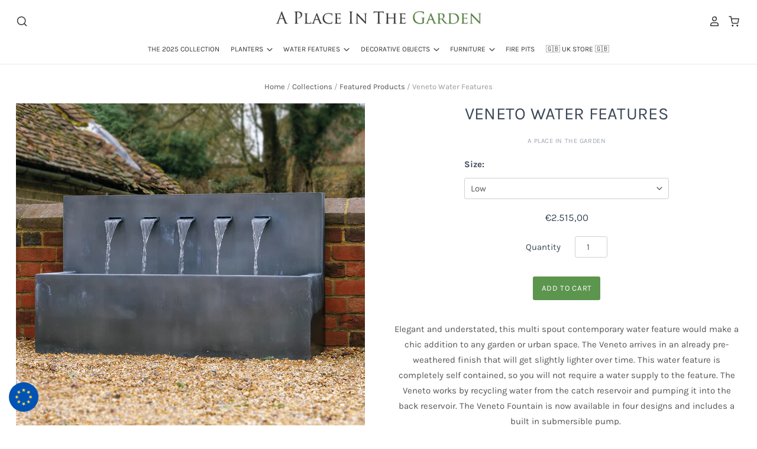

--- FILE ---
content_type: text/html; charset=utf-8
request_url: https://aplaceinthegarden.eu/products/veneto-water-features
body_size: 26966
content:
<!doctype html>
<html class="no-js no-touch" lang="en">
<head>
  <script>
    window.Store = window.Store || {};
    window.Store.id = 55539368098;
  </script>

  <meta charset="utf-8">
  <meta http-equiv="X-UA-Compatible" content="IE=edge,chrome=1">
  <meta name="viewport" content="width=device-width,initial-scale=1" />

  <!-- Preconnect Domains -->
  <link rel="preconnect" href="https://cdn.shopify.com" crossorigin>
  <link rel="preconnect" href="https://fonts.shopify.com" crossorigin>
  <link rel="preconnect" href="https://monorail-edge.shopifysvc.com">

  <!-- Preload Assets -->
  <link rel="preload" href="//aplaceinthegarden.eu/cdn/shop/t/11/assets/theme.css?v=5343775980950437601759344337" as="style">
  <link rel="preload" href="//aplaceinthegarden.eu/cdn/shop/t/11/assets/pacific.js?v=66819129492701782381723465631" as="script">

  <title>Veneto Water Features&ndash; A Place In The Garden EU
</title>

  
    <meta name="description" content="Elegant and understated, this contemporary water fountain features one slim letterbox spout, an essential centre piece to any garden or urban space. This water feature is completely self contained, so you will not require a water supply to the feature." />
  

  
    <link rel="shortcut icon" href="//aplaceinthegarden.eu/cdn/shop/files/Screenshot_2021-07-12_at_15.55.05_32x32.png?v=1626101722" type="image/png" />
  

  
    <link rel="canonical" href="https://aplaceinthegarden.eu/products/veneto-water-features" />
  

  <script>window.performance && window.performance.mark && window.performance.mark('shopify.content_for_header.start');</script><meta id="shopify-digital-wallet" name="shopify-digital-wallet" content="/55539368098/digital_wallets/dialog">
<meta name="shopify-checkout-api-token" content="3929aa611f93cd8fa8163881ab42e8e1">
<link rel="alternate" hreflang="x-default" href="https://aplaceinthegarden.eu/products/veneto-water-features">
<link rel="alternate" hreflang="en" href="https://aplaceinthegarden.eu/products/veneto-water-features">
<link rel="alternate" hreflang="fr" href="https://aplaceinthegarden.eu/fr/products/veneto-water-features">
<link rel="alternate" hreflang="de" href="https://aplaceinthegarden.eu/de/products/veneto-water-features">
<link rel="alternate" hreflang="pl" href="https://aplaceinthegarden.eu/pl/products/veneto-water-features">
<link rel="alternate" hreflang="es" href="https://aplaceinthegarden.eu/es/products/veneto-water-features">
<link rel="alternate" type="application/json+oembed" href="https://aplaceinthegarden.eu/products/veneto-water-features.oembed">
<script async="async" src="/checkouts/internal/preloads.js?locale=en-DE"></script>
<script id="apple-pay-shop-capabilities" type="application/json">{"shopId":55539368098,"countryCode":"PL","currencyCode":"EUR","merchantCapabilities":["supports3DS"],"merchantId":"gid:\/\/shopify\/Shop\/55539368098","merchantName":"A Place In The Garden EU","requiredBillingContactFields":["postalAddress","email"],"requiredShippingContactFields":["postalAddress","email"],"shippingType":"shipping","supportedNetworks":["visa","masterCard","amex"],"total":{"type":"pending","label":"A Place In The Garden EU","amount":"1.00"},"shopifyPaymentsEnabled":false,"supportsSubscriptions":false}</script>
<script id="shopify-features" type="application/json">{"accessToken":"3929aa611f93cd8fa8163881ab42e8e1","betas":["rich-media-storefront-analytics"],"domain":"aplaceinthegarden.eu","predictiveSearch":true,"shopId":55539368098,"locale":"en"}</script>
<script>var Shopify = Shopify || {};
Shopify.shop = "a-place-in-the-garden-eu.myshopify.com";
Shopify.locale = "en";
Shopify.currency = {"active":"EUR","rate":"1.0"};
Shopify.country = "DE";
Shopify.theme = {"name":"APG_EUROPE_V4 (New Codebase)","id":170360996164,"schema_name":"Pacific","schema_version":"6.1.0","theme_store_id":null,"role":"main"};
Shopify.theme.handle = "null";
Shopify.theme.style = {"id":null,"handle":null};
Shopify.cdnHost = "aplaceinthegarden.eu/cdn";
Shopify.routes = Shopify.routes || {};
Shopify.routes.root = "/";</script>
<script type="module">!function(o){(o.Shopify=o.Shopify||{}).modules=!0}(window);</script>
<script>!function(o){function n(){var o=[];function n(){o.push(Array.prototype.slice.apply(arguments))}return n.q=o,n}var t=o.Shopify=o.Shopify||{};t.loadFeatures=n(),t.autoloadFeatures=n()}(window);</script>
<script id="shop-js-analytics" type="application/json">{"pageType":"product"}</script>
<script defer="defer" async type="module" src="//aplaceinthegarden.eu/cdn/shopifycloud/shop-js/modules/v2/client.init-shop-cart-sync_BdyHc3Nr.en.esm.js"></script>
<script defer="defer" async type="module" src="//aplaceinthegarden.eu/cdn/shopifycloud/shop-js/modules/v2/chunk.common_Daul8nwZ.esm.js"></script>
<script type="module">
  await import("//aplaceinthegarden.eu/cdn/shopifycloud/shop-js/modules/v2/client.init-shop-cart-sync_BdyHc3Nr.en.esm.js");
await import("//aplaceinthegarden.eu/cdn/shopifycloud/shop-js/modules/v2/chunk.common_Daul8nwZ.esm.js");

  window.Shopify.SignInWithShop?.initShopCartSync?.({"fedCMEnabled":true,"windoidEnabled":true});

</script>
<script>(function() {
  var isLoaded = false;
  function asyncLoad() {
    if (isLoaded) return;
    isLoaded = true;
    var urls = ["https:\/\/chimpstatic.com\/mcjs-connected\/js\/users\/26e7f9319059d344477bf6491\/e41b40f540ae28c5648f0a2ac.js?shop=a-place-in-the-garden-eu.myshopify.com","https:\/\/cdn.nfcube.com\/instafeed-d24caedb8f8350283be7b9faa30898c1.js?shop=a-place-in-the-garden-eu.myshopify.com"];
    for (var i = 0; i < urls.length; i++) {
      var s = document.createElement('script');
      s.type = 'text/javascript';
      s.async = true;
      s.src = urls[i];
      var x = document.getElementsByTagName('script')[0];
      x.parentNode.insertBefore(s, x);
    }
  };
  if(window.attachEvent) {
    window.attachEvent('onload', asyncLoad);
  } else {
    window.addEventListener('load', asyncLoad, false);
  }
})();</script>
<script id="__st">var __st={"a":55539368098,"offset":3600,"reqid":"cb4a227f-7d5c-40fe-8d99-1bf21a40c4eb-1769019560","pageurl":"aplaceinthegarden.eu\/products\/veneto-water-features","u":"dc0781afb791","p":"product","rtyp":"product","rid":7402192797858};</script>
<script>window.ShopifyPaypalV4VisibilityTracking = true;</script>
<script id="captcha-bootstrap">!function(){'use strict';const t='contact',e='account',n='new_comment',o=[[t,t],['blogs',n],['comments',n],[t,'customer']],c=[[e,'customer_login'],[e,'guest_login'],[e,'recover_customer_password'],[e,'create_customer']],r=t=>t.map((([t,e])=>`form[action*='/${t}']:not([data-nocaptcha='true']) input[name='form_type'][value='${e}']`)).join(','),a=t=>()=>t?[...document.querySelectorAll(t)].map((t=>t.form)):[];function s(){const t=[...o],e=r(t);return a(e)}const i='password',u='form_key',d=['recaptcha-v3-token','g-recaptcha-response','h-captcha-response',i],f=()=>{try{return window.sessionStorage}catch{return}},m='__shopify_v',_=t=>t.elements[u];function p(t,e,n=!1){try{const o=window.sessionStorage,c=JSON.parse(o.getItem(e)),{data:r}=function(t){const{data:e,action:n}=t;return t[m]||n?{data:e,action:n}:{data:t,action:n}}(c);for(const[e,n]of Object.entries(r))t.elements[e]&&(t.elements[e].value=n);n&&o.removeItem(e)}catch(o){console.error('form repopulation failed',{error:o})}}const l='form_type',E='cptcha';function T(t){t.dataset[E]=!0}const w=window,h=w.document,L='Shopify',v='ce_forms',y='captcha';let A=!1;((t,e)=>{const n=(g='f06e6c50-85a8-45c8-87d0-21a2b65856fe',I='https://cdn.shopify.com/shopifycloud/storefront-forms-hcaptcha/ce_storefront_forms_captcha_hcaptcha.v1.5.2.iife.js',D={infoText:'Protected by hCaptcha',privacyText:'Privacy',termsText:'Terms'},(t,e,n)=>{const o=w[L][v],c=o.bindForm;if(c)return c(t,g,e,D).then(n);var r;o.q.push([[t,g,e,D],n]),r=I,A||(h.body.append(Object.assign(h.createElement('script'),{id:'captcha-provider',async:!0,src:r})),A=!0)});var g,I,D;w[L]=w[L]||{},w[L][v]=w[L][v]||{},w[L][v].q=[],w[L][y]=w[L][y]||{},w[L][y].protect=function(t,e){n(t,void 0,e),T(t)},Object.freeze(w[L][y]),function(t,e,n,w,h,L){const[v,y,A,g]=function(t,e,n){const i=e?o:[],u=t?c:[],d=[...i,...u],f=r(d),m=r(i),_=r(d.filter((([t,e])=>n.includes(e))));return[a(f),a(m),a(_),s()]}(w,h,L),I=t=>{const e=t.target;return e instanceof HTMLFormElement?e:e&&e.form},D=t=>v().includes(t);t.addEventListener('submit',(t=>{const e=I(t);if(!e)return;const n=D(e)&&!e.dataset.hcaptchaBound&&!e.dataset.recaptchaBound,o=_(e),c=g().includes(e)&&(!o||!o.value);(n||c)&&t.preventDefault(),c&&!n&&(function(t){try{if(!f())return;!function(t){const e=f();if(!e)return;const n=_(t);if(!n)return;const o=n.value;o&&e.removeItem(o)}(t);const e=Array.from(Array(32),(()=>Math.random().toString(36)[2])).join('');!function(t,e){_(t)||t.append(Object.assign(document.createElement('input'),{type:'hidden',name:u})),t.elements[u].value=e}(t,e),function(t,e){const n=f();if(!n)return;const o=[...t.querySelectorAll(`input[type='${i}']`)].map((({name:t})=>t)),c=[...d,...o],r={};for(const[a,s]of new FormData(t).entries())c.includes(a)||(r[a]=s);n.setItem(e,JSON.stringify({[m]:1,action:t.action,data:r}))}(t,e)}catch(e){console.error('failed to persist form',e)}}(e),e.submit())}));const S=(t,e)=>{t&&!t.dataset[E]&&(n(t,e.some((e=>e===t))),T(t))};for(const o of['focusin','change'])t.addEventListener(o,(t=>{const e=I(t);D(e)&&S(e,y())}));const B=e.get('form_key'),M=e.get(l),P=B&&M;t.addEventListener('DOMContentLoaded',(()=>{const t=y();if(P)for(const e of t)e.elements[l].value===M&&p(e,B);[...new Set([...A(),...v().filter((t=>'true'===t.dataset.shopifyCaptcha))])].forEach((e=>S(e,t)))}))}(h,new URLSearchParams(w.location.search),n,t,e,['guest_login'])})(!0,!0)}();</script>
<script integrity="sha256-4kQ18oKyAcykRKYeNunJcIwy7WH5gtpwJnB7kiuLZ1E=" data-source-attribution="shopify.loadfeatures" defer="defer" src="//aplaceinthegarden.eu/cdn/shopifycloud/storefront/assets/storefront/load_feature-a0a9edcb.js" crossorigin="anonymous"></script>
<script data-source-attribution="shopify.dynamic_checkout.dynamic.init">var Shopify=Shopify||{};Shopify.PaymentButton=Shopify.PaymentButton||{isStorefrontPortableWallets:!0,init:function(){window.Shopify.PaymentButton.init=function(){};var t=document.createElement("script");t.src="https://aplaceinthegarden.eu/cdn/shopifycloud/portable-wallets/latest/portable-wallets.en.js",t.type="module",document.head.appendChild(t)}};
</script>
<script data-source-attribution="shopify.dynamic_checkout.buyer_consent">
  function portableWalletsHideBuyerConsent(e){var t=document.getElementById("shopify-buyer-consent"),n=document.getElementById("shopify-subscription-policy-button");t&&n&&(t.classList.add("hidden"),t.setAttribute("aria-hidden","true"),n.removeEventListener("click",e))}function portableWalletsShowBuyerConsent(e){var t=document.getElementById("shopify-buyer-consent"),n=document.getElementById("shopify-subscription-policy-button");t&&n&&(t.classList.remove("hidden"),t.removeAttribute("aria-hidden"),n.addEventListener("click",e))}window.Shopify?.PaymentButton&&(window.Shopify.PaymentButton.hideBuyerConsent=portableWalletsHideBuyerConsent,window.Shopify.PaymentButton.showBuyerConsent=portableWalletsShowBuyerConsent);
</script>
<script data-source-attribution="shopify.dynamic_checkout.cart.bootstrap">document.addEventListener("DOMContentLoaded",(function(){function t(){return document.querySelector("shopify-accelerated-checkout-cart, shopify-accelerated-checkout")}if(t())Shopify.PaymentButton.init();else{new MutationObserver((function(e,n){t()&&(Shopify.PaymentButton.init(),n.disconnect())})).observe(document.body,{childList:!0,subtree:!0})}}));
</script>
<link id="shopify-accelerated-checkout-styles" rel="stylesheet" media="screen" href="https://aplaceinthegarden.eu/cdn/shopifycloud/portable-wallets/latest/accelerated-checkout-backwards-compat.css" crossorigin="anonymous">
<style id="shopify-accelerated-checkout-cart">
        #shopify-buyer-consent {
  margin-top: 1em;
  display: inline-block;
  width: 100%;
}

#shopify-buyer-consent.hidden {
  display: none;
}

#shopify-subscription-policy-button {
  background: none;
  border: none;
  padding: 0;
  text-decoration: underline;
  font-size: inherit;
  cursor: pointer;
}

#shopify-subscription-policy-button::before {
  box-shadow: none;
}

      </style>

<script>window.performance && window.performance.mark && window.performance.mark('shopify.content_for_header.end');</script>

  
  















<meta property="og:site_name" content="A Place In The Garden EU">
<meta property="og:url" content="https://aplaceinthegarden.eu/products/veneto-water-features">
<meta property="og:title" content="Veneto Water Features">
<meta property="og:type" content="website">
<meta property="og:description" content="Elegant and understated, this contemporary water fountain features one slim letterbox spout, an essential centre piece to any garden or urban space. This water feature is completely self contained, so you will not require a water supply to the feature.">




    
    
    

    
    
    <meta
      property="og:image"
      content="https://aplaceinthegarden.eu/cdn/shop/files/venetosq2cfs23_1200x1200.jpg?v=1704372861"
    />
    <meta
      property="og:image:secure_url"
      content="https://aplaceinthegarden.eu/cdn/shop/files/venetosq2cfs23_1200x1200.jpg?v=1704372861"
    />
    <meta property="og:image:width" content="1200" />
    <meta property="og:image:height" content="1200" />
    
    
    <meta property="og:image:alt" content="Social media image" />
  
















<meta name="twitter:title" content="Veneto Water Features">
<meta name="twitter:description" content="Elegant and understated, this contemporary water fountain features one slim letterbox spout, an essential centre piece to any garden or urban space. This water feature is completely self contained, so you will not require a water supply to the feature.">


    
    
    
      
      
      <meta name="twitter:card" content="summary">
    
    
    <meta
      property="twitter:image"
      content="https://aplaceinthegarden.eu/cdn/shop/files/venetosq2cfs23_1200x1200_crop_center.jpg?v=1704372861"
    />
    <meta property="twitter:image:width" content="1200" />
    <meta property="twitter:image:height" content="1200" />
    
    
    <meta property="twitter:image:alt" content="Social media image" />
  



  <!-- Theme CSS -->
  <link rel="stylesheet" href="//aplaceinthegarden.eu/cdn/shop/t/11/assets/theme.css?v=5343775980950437601759344337">

   <!-- Custom CSS -->
  <link href="//aplaceinthegarden.eu/cdn/shop/t/11/assets/theme-custom.css?v=22855241428805078631723467818" rel="stylesheet" type="text/css" media="all" />

  <!-- Theme object -->
  
  <script>
  
    window.Shop = {};
  
    Shop.cartQuantityError = {
      title: "Not available",
      message: "You can only have ** quantity ** ** title ** in your cart.",
      button: "Okay",
    };
  
    Shop.moneyFormat = "€{{amount_with_comma_separator}}";
  
    
  
    
  
    
  
    window.Theme = {
      version: '6.1.0',
      name: 'Pacific',
      routes: {
        "root_url": "/",
        "account_url": "/account",
        "account_login_url": "/account/login",
        "account_logout_url": "/account/logout",
        "account_register_url": "/account/register",
        "account_addresses_url": "/account/addresses",
        "collections_url": "/collections",
        "all_products_collection_url": "/collections/all",
        "search_url": "/search",
        "predictive_search_url": "/search/suggest",
        "cart_url": "/cart",
        "cart_add_url": "/cart/add",
        "cart_change_url": "/cart/change",
        "cart_clear_url": "/cart/clear",
        "product_recommendations_url": "/recommendations/products"
      }
    };
  </script>
  


  <!-- Store Selector CSS -->
  <link href="//aplaceinthegarden.eu/cdn/shop/t/11/assets/store_selector.css?v=108224652826189672821723804684" rel="stylesheet" type="text/css" media="all" />

  <script src="https://code.jquery.com/jquery-2.2.4.min.js"></script>

  <!-- Store Selector CSS -->
  <script src="//aplaceinthegarden.eu/cdn/shop/t/11/assets/store_selector.js?v=118381610061106662671723804726" type="text/javascript"></script>


  
<!-- BEGIN app block: shopify://apps/pagefly-page-builder/blocks/app-embed/83e179f7-59a0-4589-8c66-c0dddf959200 -->

<!-- BEGIN app snippet: pagefly-cro-ab-testing-main -->







<script>
  ;(function () {
    const url = new URL(window.location)
    const viewParam = url.searchParams.get('view')
    if (viewParam && viewParam.includes('variant-pf-')) {
      url.searchParams.set('pf_v', viewParam)
      url.searchParams.delete('view')
      window.history.replaceState({}, '', url)
    }
  })()
</script>



<script type='module'>
  
  window.PAGEFLY_CRO = window.PAGEFLY_CRO || {}

  window.PAGEFLY_CRO['data_debug'] = {
    original_template_suffix: "all_products",
    allow_ab_test: false,
    ab_test_start_time: 0,
    ab_test_end_time: 0,
    today_date_time: 1769019560000,
  }
  window.PAGEFLY_CRO['GA4'] = { enabled: false}
</script>

<!-- END app snippet -->








  <script src='https://cdn.shopify.com/extensions/019bb4f9-aed6-78a3-be91-e9d44663e6bf/pagefly-page-builder-215/assets/pagefly-helper.js' defer='defer'></script>

  <script src='https://cdn.shopify.com/extensions/019bb4f9-aed6-78a3-be91-e9d44663e6bf/pagefly-page-builder-215/assets/pagefly-general-helper.js' defer='defer'></script>

  <script src='https://cdn.shopify.com/extensions/019bb4f9-aed6-78a3-be91-e9d44663e6bf/pagefly-page-builder-215/assets/pagefly-snap-slider.js' defer='defer'></script>

  <script src='https://cdn.shopify.com/extensions/019bb4f9-aed6-78a3-be91-e9d44663e6bf/pagefly-page-builder-215/assets/pagefly-slideshow-v3.js' defer='defer'></script>

  <script src='https://cdn.shopify.com/extensions/019bb4f9-aed6-78a3-be91-e9d44663e6bf/pagefly-page-builder-215/assets/pagefly-slideshow-v4.js' defer='defer'></script>

  <script src='https://cdn.shopify.com/extensions/019bb4f9-aed6-78a3-be91-e9d44663e6bf/pagefly-page-builder-215/assets/pagefly-glider.js' defer='defer'></script>

  <script src='https://cdn.shopify.com/extensions/019bb4f9-aed6-78a3-be91-e9d44663e6bf/pagefly-page-builder-215/assets/pagefly-slideshow-v1-v2.js' defer='defer'></script>

  <script src='https://cdn.shopify.com/extensions/019bb4f9-aed6-78a3-be91-e9d44663e6bf/pagefly-page-builder-215/assets/pagefly-product-media.js' defer='defer'></script>

  <script src='https://cdn.shopify.com/extensions/019bb4f9-aed6-78a3-be91-e9d44663e6bf/pagefly-page-builder-215/assets/pagefly-product.js' defer='defer'></script>


<script id='pagefly-helper-data' type='application/json'>
  {
    "page_optimization": {
      "assets_prefetching": false
    },
    "elements_asset_mapper": {
      "Accordion": "https://cdn.shopify.com/extensions/019bb4f9-aed6-78a3-be91-e9d44663e6bf/pagefly-page-builder-215/assets/pagefly-accordion.js",
      "Accordion3": "https://cdn.shopify.com/extensions/019bb4f9-aed6-78a3-be91-e9d44663e6bf/pagefly-page-builder-215/assets/pagefly-accordion3.js",
      "CountDown": "https://cdn.shopify.com/extensions/019bb4f9-aed6-78a3-be91-e9d44663e6bf/pagefly-page-builder-215/assets/pagefly-countdown.js",
      "GMap1": "https://cdn.shopify.com/extensions/019bb4f9-aed6-78a3-be91-e9d44663e6bf/pagefly-page-builder-215/assets/pagefly-gmap.js",
      "GMap2": "https://cdn.shopify.com/extensions/019bb4f9-aed6-78a3-be91-e9d44663e6bf/pagefly-page-builder-215/assets/pagefly-gmap.js",
      "GMapBasicV2": "https://cdn.shopify.com/extensions/019bb4f9-aed6-78a3-be91-e9d44663e6bf/pagefly-page-builder-215/assets/pagefly-gmap.js",
      "GMapAdvancedV2": "https://cdn.shopify.com/extensions/019bb4f9-aed6-78a3-be91-e9d44663e6bf/pagefly-page-builder-215/assets/pagefly-gmap.js",
      "HTML.Video": "https://cdn.shopify.com/extensions/019bb4f9-aed6-78a3-be91-e9d44663e6bf/pagefly-page-builder-215/assets/pagefly-htmlvideo.js",
      "HTML.Video2": "https://cdn.shopify.com/extensions/019bb4f9-aed6-78a3-be91-e9d44663e6bf/pagefly-page-builder-215/assets/pagefly-htmlvideo2.js",
      "HTML.Video3": "https://cdn.shopify.com/extensions/019bb4f9-aed6-78a3-be91-e9d44663e6bf/pagefly-page-builder-215/assets/pagefly-htmlvideo2.js",
      "BackgroundVideo": "https://cdn.shopify.com/extensions/019bb4f9-aed6-78a3-be91-e9d44663e6bf/pagefly-page-builder-215/assets/pagefly-htmlvideo2.js",
      "Instagram": "https://cdn.shopify.com/extensions/019bb4f9-aed6-78a3-be91-e9d44663e6bf/pagefly-page-builder-215/assets/pagefly-instagram.js",
      "Instagram2": "https://cdn.shopify.com/extensions/019bb4f9-aed6-78a3-be91-e9d44663e6bf/pagefly-page-builder-215/assets/pagefly-instagram.js",
      "Insta3": "https://cdn.shopify.com/extensions/019bb4f9-aed6-78a3-be91-e9d44663e6bf/pagefly-page-builder-215/assets/pagefly-instagram3.js",
      "Tabs": "https://cdn.shopify.com/extensions/019bb4f9-aed6-78a3-be91-e9d44663e6bf/pagefly-page-builder-215/assets/pagefly-tab.js",
      "Tabs3": "https://cdn.shopify.com/extensions/019bb4f9-aed6-78a3-be91-e9d44663e6bf/pagefly-page-builder-215/assets/pagefly-tab3.js",
      "ProductBox": "https://cdn.shopify.com/extensions/019bb4f9-aed6-78a3-be91-e9d44663e6bf/pagefly-page-builder-215/assets/pagefly-cart.js",
      "FBPageBox2": "https://cdn.shopify.com/extensions/019bb4f9-aed6-78a3-be91-e9d44663e6bf/pagefly-page-builder-215/assets/pagefly-facebook.js",
      "FBLikeButton2": "https://cdn.shopify.com/extensions/019bb4f9-aed6-78a3-be91-e9d44663e6bf/pagefly-page-builder-215/assets/pagefly-facebook.js",
      "TwitterFeed2": "https://cdn.shopify.com/extensions/019bb4f9-aed6-78a3-be91-e9d44663e6bf/pagefly-page-builder-215/assets/pagefly-twitter.js",
      "Paragraph4": "https://cdn.shopify.com/extensions/019bb4f9-aed6-78a3-be91-e9d44663e6bf/pagefly-page-builder-215/assets/pagefly-paragraph4.js",

      "AliReviews": "https://cdn.shopify.com/extensions/019bb4f9-aed6-78a3-be91-e9d44663e6bf/pagefly-page-builder-215/assets/pagefly-3rd-elements.js",
      "BackInStock": "https://cdn.shopify.com/extensions/019bb4f9-aed6-78a3-be91-e9d44663e6bf/pagefly-page-builder-215/assets/pagefly-3rd-elements.js",
      "GloboBackInStock": "https://cdn.shopify.com/extensions/019bb4f9-aed6-78a3-be91-e9d44663e6bf/pagefly-page-builder-215/assets/pagefly-3rd-elements.js",
      "GrowaveWishlist": "https://cdn.shopify.com/extensions/019bb4f9-aed6-78a3-be91-e9d44663e6bf/pagefly-page-builder-215/assets/pagefly-3rd-elements.js",
      "InfiniteOptionsShopPad": "https://cdn.shopify.com/extensions/019bb4f9-aed6-78a3-be91-e9d44663e6bf/pagefly-page-builder-215/assets/pagefly-3rd-elements.js",
      "InkybayProductPersonalizer": "https://cdn.shopify.com/extensions/019bb4f9-aed6-78a3-be91-e9d44663e6bf/pagefly-page-builder-215/assets/pagefly-3rd-elements.js",
      "LimeSpot": "https://cdn.shopify.com/extensions/019bb4f9-aed6-78a3-be91-e9d44663e6bf/pagefly-page-builder-215/assets/pagefly-3rd-elements.js",
      "Loox": "https://cdn.shopify.com/extensions/019bb4f9-aed6-78a3-be91-e9d44663e6bf/pagefly-page-builder-215/assets/pagefly-3rd-elements.js",
      "Opinew": "https://cdn.shopify.com/extensions/019bb4f9-aed6-78a3-be91-e9d44663e6bf/pagefly-page-builder-215/assets/pagefly-3rd-elements.js",
      "Powr": "https://cdn.shopify.com/extensions/019bb4f9-aed6-78a3-be91-e9d44663e6bf/pagefly-page-builder-215/assets/pagefly-3rd-elements.js",
      "ProductReviews": "https://cdn.shopify.com/extensions/019bb4f9-aed6-78a3-be91-e9d44663e6bf/pagefly-page-builder-215/assets/pagefly-3rd-elements.js",
      "PushOwl": "https://cdn.shopify.com/extensions/019bb4f9-aed6-78a3-be91-e9d44663e6bf/pagefly-page-builder-215/assets/pagefly-3rd-elements.js",
      "ReCharge": "https://cdn.shopify.com/extensions/019bb4f9-aed6-78a3-be91-e9d44663e6bf/pagefly-page-builder-215/assets/pagefly-3rd-elements.js",
      "Rivyo": "https://cdn.shopify.com/extensions/019bb4f9-aed6-78a3-be91-e9d44663e6bf/pagefly-page-builder-215/assets/pagefly-3rd-elements.js",
      "TrackingMore": "https://cdn.shopify.com/extensions/019bb4f9-aed6-78a3-be91-e9d44663e6bf/pagefly-page-builder-215/assets/pagefly-3rd-elements.js",
      "Vitals": "https://cdn.shopify.com/extensions/019bb4f9-aed6-78a3-be91-e9d44663e6bf/pagefly-page-builder-215/assets/pagefly-3rd-elements.js",
      "Wiser": "https://cdn.shopify.com/extensions/019bb4f9-aed6-78a3-be91-e9d44663e6bf/pagefly-page-builder-215/assets/pagefly-3rd-elements.js"
    },
    "custom_elements_mapper": {
      "pf-click-action-element": "https://cdn.shopify.com/extensions/019bb4f9-aed6-78a3-be91-e9d44663e6bf/pagefly-page-builder-215/assets/pagefly-click-action-element.js",
      "pf-dialog-element": "https://cdn.shopify.com/extensions/019bb4f9-aed6-78a3-be91-e9d44663e6bf/pagefly-page-builder-215/assets/pagefly-dialog-element.js"
    }
  }
</script>


<!-- END app block --><link href="https://monorail-edge.shopifysvc.com" rel="dns-prefetch">
<script>(function(){if ("sendBeacon" in navigator && "performance" in window) {try {var session_token_from_headers = performance.getEntriesByType('navigation')[0].serverTiming.find(x => x.name == '_s').description;} catch {var session_token_from_headers = undefined;}var session_cookie_matches = document.cookie.match(/_shopify_s=([^;]*)/);var session_token_from_cookie = session_cookie_matches && session_cookie_matches.length === 2 ? session_cookie_matches[1] : "";var session_token = session_token_from_headers || session_token_from_cookie || "";function handle_abandonment_event(e) {var entries = performance.getEntries().filter(function(entry) {return /monorail-edge.shopifysvc.com/.test(entry.name);});if (!window.abandonment_tracked && entries.length === 0) {window.abandonment_tracked = true;var currentMs = Date.now();var navigation_start = performance.timing.navigationStart;var payload = {shop_id: 55539368098,url: window.location.href,navigation_start,duration: currentMs - navigation_start,session_token,page_type: "product"};window.navigator.sendBeacon("https://monorail-edge.shopifysvc.com/v1/produce", JSON.stringify({schema_id: "online_store_buyer_site_abandonment/1.1",payload: payload,metadata: {event_created_at_ms: currentMs,event_sent_at_ms: currentMs}}));}}window.addEventListener('pagehide', handle_abandonment_event);}}());</script>
<script id="web-pixels-manager-setup">(function e(e,d,r,n,o){if(void 0===o&&(o={}),!Boolean(null===(a=null===(i=window.Shopify)||void 0===i?void 0:i.analytics)||void 0===a?void 0:a.replayQueue)){var i,a;window.Shopify=window.Shopify||{};var t=window.Shopify;t.analytics=t.analytics||{};var s=t.analytics;s.replayQueue=[],s.publish=function(e,d,r){return s.replayQueue.push([e,d,r]),!0};try{self.performance.mark("wpm:start")}catch(e){}var l=function(){var e={modern:/Edge?\/(1{2}[4-9]|1[2-9]\d|[2-9]\d{2}|\d{4,})\.\d+(\.\d+|)|Firefox\/(1{2}[4-9]|1[2-9]\d|[2-9]\d{2}|\d{4,})\.\d+(\.\d+|)|Chrom(ium|e)\/(9{2}|\d{3,})\.\d+(\.\d+|)|(Maci|X1{2}).+ Version\/(15\.\d+|(1[6-9]|[2-9]\d|\d{3,})\.\d+)([,.]\d+|)( \(\w+\)|)( Mobile\/\w+|) Safari\/|Chrome.+OPR\/(9{2}|\d{3,})\.\d+\.\d+|(CPU[ +]OS|iPhone[ +]OS|CPU[ +]iPhone|CPU IPhone OS|CPU iPad OS)[ +]+(15[._]\d+|(1[6-9]|[2-9]\d|\d{3,})[._]\d+)([._]\d+|)|Android:?[ /-](13[3-9]|1[4-9]\d|[2-9]\d{2}|\d{4,})(\.\d+|)(\.\d+|)|Android.+Firefox\/(13[5-9]|1[4-9]\d|[2-9]\d{2}|\d{4,})\.\d+(\.\d+|)|Android.+Chrom(ium|e)\/(13[3-9]|1[4-9]\d|[2-9]\d{2}|\d{4,})\.\d+(\.\d+|)|SamsungBrowser\/([2-9]\d|\d{3,})\.\d+/,legacy:/Edge?\/(1[6-9]|[2-9]\d|\d{3,})\.\d+(\.\d+|)|Firefox\/(5[4-9]|[6-9]\d|\d{3,})\.\d+(\.\d+|)|Chrom(ium|e)\/(5[1-9]|[6-9]\d|\d{3,})\.\d+(\.\d+|)([\d.]+$|.*Safari\/(?![\d.]+ Edge\/[\d.]+$))|(Maci|X1{2}).+ Version\/(10\.\d+|(1[1-9]|[2-9]\d|\d{3,})\.\d+)([,.]\d+|)( \(\w+\)|)( Mobile\/\w+|) Safari\/|Chrome.+OPR\/(3[89]|[4-9]\d|\d{3,})\.\d+\.\d+|(CPU[ +]OS|iPhone[ +]OS|CPU[ +]iPhone|CPU IPhone OS|CPU iPad OS)[ +]+(10[._]\d+|(1[1-9]|[2-9]\d|\d{3,})[._]\d+)([._]\d+|)|Android:?[ /-](13[3-9]|1[4-9]\d|[2-9]\d{2}|\d{4,})(\.\d+|)(\.\d+|)|Mobile Safari.+OPR\/([89]\d|\d{3,})\.\d+\.\d+|Android.+Firefox\/(13[5-9]|1[4-9]\d|[2-9]\d{2}|\d{4,})\.\d+(\.\d+|)|Android.+Chrom(ium|e)\/(13[3-9]|1[4-9]\d|[2-9]\d{2}|\d{4,})\.\d+(\.\d+|)|Android.+(UC? ?Browser|UCWEB|U3)[ /]?(15\.([5-9]|\d{2,})|(1[6-9]|[2-9]\d|\d{3,})\.\d+)\.\d+|SamsungBrowser\/(5\.\d+|([6-9]|\d{2,})\.\d+)|Android.+MQ{2}Browser\/(14(\.(9|\d{2,})|)|(1[5-9]|[2-9]\d|\d{3,})(\.\d+|))(\.\d+|)|K[Aa][Ii]OS\/(3\.\d+|([4-9]|\d{2,})\.\d+)(\.\d+|)/},d=e.modern,r=e.legacy,n=navigator.userAgent;return n.match(d)?"modern":n.match(r)?"legacy":"unknown"}(),u="modern"===l?"modern":"legacy",c=(null!=n?n:{modern:"",legacy:""})[u],f=function(e){return[e.baseUrl,"/wpm","/b",e.hashVersion,"modern"===e.buildTarget?"m":"l",".js"].join("")}({baseUrl:d,hashVersion:r,buildTarget:u}),m=function(e){var d=e.version,r=e.bundleTarget,n=e.surface,o=e.pageUrl,i=e.monorailEndpoint;return{emit:function(e){var a=e.status,t=e.errorMsg,s=(new Date).getTime(),l=JSON.stringify({metadata:{event_sent_at_ms:s},events:[{schema_id:"web_pixels_manager_load/3.1",payload:{version:d,bundle_target:r,page_url:o,status:a,surface:n,error_msg:t},metadata:{event_created_at_ms:s}}]});if(!i)return console&&console.warn&&console.warn("[Web Pixels Manager] No Monorail endpoint provided, skipping logging."),!1;try{return self.navigator.sendBeacon.bind(self.navigator)(i,l)}catch(e){}var u=new XMLHttpRequest;try{return u.open("POST",i,!0),u.setRequestHeader("Content-Type","text/plain"),u.send(l),!0}catch(e){return console&&console.warn&&console.warn("[Web Pixels Manager] Got an unhandled error while logging to Monorail."),!1}}}}({version:r,bundleTarget:l,surface:e.surface,pageUrl:self.location.href,monorailEndpoint:e.monorailEndpoint});try{o.browserTarget=l,function(e){var d=e.src,r=e.async,n=void 0===r||r,o=e.onload,i=e.onerror,a=e.sri,t=e.scriptDataAttributes,s=void 0===t?{}:t,l=document.createElement("script"),u=document.querySelector("head"),c=document.querySelector("body");if(l.async=n,l.src=d,a&&(l.integrity=a,l.crossOrigin="anonymous"),s)for(var f in s)if(Object.prototype.hasOwnProperty.call(s,f))try{l.dataset[f]=s[f]}catch(e){}if(o&&l.addEventListener("load",o),i&&l.addEventListener("error",i),u)u.appendChild(l);else{if(!c)throw new Error("Did not find a head or body element to append the script");c.appendChild(l)}}({src:f,async:!0,onload:function(){if(!function(){var e,d;return Boolean(null===(d=null===(e=window.Shopify)||void 0===e?void 0:e.analytics)||void 0===d?void 0:d.initialized)}()){var d=window.webPixelsManager.init(e)||void 0;if(d){var r=window.Shopify.analytics;r.replayQueue.forEach((function(e){var r=e[0],n=e[1],o=e[2];d.publishCustomEvent(r,n,o)})),r.replayQueue=[],r.publish=d.publishCustomEvent,r.visitor=d.visitor,r.initialized=!0}}},onerror:function(){return m.emit({status:"failed",errorMsg:"".concat(f," has failed to load")})},sri:function(e){var d=/^sha384-[A-Za-z0-9+/=]+$/;return"string"==typeof e&&d.test(e)}(c)?c:"",scriptDataAttributes:o}),m.emit({status:"loading"})}catch(e){m.emit({status:"failed",errorMsg:(null==e?void 0:e.message)||"Unknown error"})}}})({shopId: 55539368098,storefrontBaseUrl: "https://aplaceinthegarden.eu",extensionsBaseUrl: "https://extensions.shopifycdn.com/cdn/shopifycloud/web-pixels-manager",monorailEndpoint: "https://monorail-edge.shopifysvc.com/unstable/produce_batch",surface: "storefront-renderer",enabledBetaFlags: ["2dca8a86"],webPixelsConfigList: [{"id":"shopify-app-pixel","configuration":"{}","eventPayloadVersion":"v1","runtimeContext":"STRICT","scriptVersion":"0450","apiClientId":"shopify-pixel","type":"APP","privacyPurposes":["ANALYTICS","MARKETING"]},{"id":"shopify-custom-pixel","eventPayloadVersion":"v1","runtimeContext":"LAX","scriptVersion":"0450","apiClientId":"shopify-pixel","type":"CUSTOM","privacyPurposes":["ANALYTICS","MARKETING"]}],isMerchantRequest: false,initData: {"shop":{"name":"A Place In The Garden EU","paymentSettings":{"currencyCode":"EUR"},"myshopifyDomain":"a-place-in-the-garden-eu.myshopify.com","countryCode":"PL","storefrontUrl":"https:\/\/aplaceinthegarden.eu"},"customer":null,"cart":null,"checkout":null,"productVariants":[{"price":{"amount":2515.0,"currencyCode":"EUR"},"product":{"title":"Veneto Water Features","vendor":"A Place In The Garden","id":"7402192797858","untranslatedTitle":"Veneto Water Features","url":"\/products\/veneto-water-features","type":"Water Feature"},"id":"41885195042978","image":{"src":"\/\/aplaceinthegarden.eu\/cdn\/shop\/products\/venlow2022web1.jpg?v=1704372860"},"sku":"VEN120WF","title":"Low","untranslatedTitle":"Low"},{"price":{"amount":2225.0,"currencyCode":"EUR"},"product":{"title":"Veneto Water Features","vendor":"A Place In The Garden","id":"7402192797858","untranslatedTitle":"Veneto Water Features","url":"\/products\/veneto-water-features","type":"Water Feature"},"id":"41885193535650","image":{"src":"\/\/aplaceinthegarden.eu\/cdn\/shop\/files\/VenetoTall2023.jpg?v=1704372860"},"sku":"VEN60WF","title":"Tall","untranslatedTitle":"Tall"},{"price":{"amount":2745.0,"currencyCode":"EUR"},"product":{"title":"Veneto Water Features","vendor":"A Place In The Garden","id":"7402192797858","untranslatedTitle":"Veneto Water Features","url":"\/products\/veneto-water-features","type":"Water Feature"},"id":"41885193568418","image":{"src":"\/\/aplaceinthegarden.eu\/cdn\/shop\/files\/venetosq2cfs23.jpg?v=1704372861"},"sku":"VEN130WF","title":"Square","untranslatedTitle":"Square"},{"price":{"amount":3895.0,"currencyCode":"EUR"},"product":{"title":"Veneto Water Features","vendor":"A Place In The Garden","id":"7402192797858","untranslatedTitle":"Veneto Water Features","url":"\/products\/veneto-water-features","type":"Water Feature"},"id":"41885193601186","image":{"src":"\/\/aplaceinthegarden.eu\/cdn\/shop\/files\/Screenshot2023-02-03at09.23.53.jpg?v=1704372893"},"sku":"VEN150WF","title":"XL","untranslatedTitle":"XL"}],"purchasingCompany":null},},"https://aplaceinthegarden.eu/cdn","fcfee988w5aeb613cpc8e4bc33m6693e112",{"modern":"","legacy":""},{"shopId":"55539368098","storefrontBaseUrl":"https:\/\/aplaceinthegarden.eu","extensionBaseUrl":"https:\/\/extensions.shopifycdn.com\/cdn\/shopifycloud\/web-pixels-manager","surface":"storefront-renderer","enabledBetaFlags":"[\"2dca8a86\"]","isMerchantRequest":"false","hashVersion":"fcfee988w5aeb613cpc8e4bc33m6693e112","publish":"custom","events":"[[\"page_viewed\",{}],[\"product_viewed\",{\"productVariant\":{\"price\":{\"amount\":2515.0,\"currencyCode\":\"EUR\"},\"product\":{\"title\":\"Veneto Water Features\",\"vendor\":\"A Place In The Garden\",\"id\":\"7402192797858\",\"untranslatedTitle\":\"Veneto Water Features\",\"url\":\"\/products\/veneto-water-features\",\"type\":\"Water Feature\"},\"id\":\"41885195042978\",\"image\":{\"src\":\"\/\/aplaceinthegarden.eu\/cdn\/shop\/products\/venlow2022web1.jpg?v=1704372860\"},\"sku\":\"VEN120WF\",\"title\":\"Low\",\"untranslatedTitle\":\"Low\"}}]]"});</script><script>
  window.ShopifyAnalytics = window.ShopifyAnalytics || {};
  window.ShopifyAnalytics.meta = window.ShopifyAnalytics.meta || {};
  window.ShopifyAnalytics.meta.currency = 'EUR';
  var meta = {"product":{"id":7402192797858,"gid":"gid:\/\/shopify\/Product\/7402192797858","vendor":"A Place In The Garden","type":"Water Feature","handle":"veneto-water-features","variants":[{"id":41885195042978,"price":251500,"name":"Veneto Water Features - Low","public_title":"Low","sku":"VEN120WF"},{"id":41885193535650,"price":222500,"name":"Veneto Water Features - Tall","public_title":"Tall","sku":"VEN60WF"},{"id":41885193568418,"price":274500,"name":"Veneto Water Features - Square","public_title":"Square","sku":"VEN130WF"},{"id":41885193601186,"price":389500,"name":"Veneto Water Features - XL","public_title":"XL","sku":"VEN150WF"}],"remote":false},"page":{"pageType":"product","resourceType":"product","resourceId":7402192797858,"requestId":"cb4a227f-7d5c-40fe-8d99-1bf21a40c4eb-1769019560"}};
  for (var attr in meta) {
    window.ShopifyAnalytics.meta[attr] = meta[attr];
  }
</script>
<script class="analytics">
  (function () {
    var customDocumentWrite = function(content) {
      var jquery = null;

      if (window.jQuery) {
        jquery = window.jQuery;
      } else if (window.Checkout && window.Checkout.$) {
        jquery = window.Checkout.$;
      }

      if (jquery) {
        jquery('body').append(content);
      }
    };

    var hasLoggedConversion = function(token) {
      if (token) {
        return document.cookie.indexOf('loggedConversion=' + token) !== -1;
      }
      return false;
    }

    var setCookieIfConversion = function(token) {
      if (token) {
        var twoMonthsFromNow = new Date(Date.now());
        twoMonthsFromNow.setMonth(twoMonthsFromNow.getMonth() + 2);

        document.cookie = 'loggedConversion=' + token + '; expires=' + twoMonthsFromNow;
      }
    }

    var trekkie = window.ShopifyAnalytics.lib = window.trekkie = window.trekkie || [];
    if (trekkie.integrations) {
      return;
    }
    trekkie.methods = [
      'identify',
      'page',
      'ready',
      'track',
      'trackForm',
      'trackLink'
    ];
    trekkie.factory = function(method) {
      return function() {
        var args = Array.prototype.slice.call(arguments);
        args.unshift(method);
        trekkie.push(args);
        return trekkie;
      };
    };
    for (var i = 0; i < trekkie.methods.length; i++) {
      var key = trekkie.methods[i];
      trekkie[key] = trekkie.factory(key);
    }
    trekkie.load = function(config) {
      trekkie.config = config || {};
      trekkie.config.initialDocumentCookie = document.cookie;
      var first = document.getElementsByTagName('script')[0];
      var script = document.createElement('script');
      script.type = 'text/javascript';
      script.onerror = function(e) {
        var scriptFallback = document.createElement('script');
        scriptFallback.type = 'text/javascript';
        scriptFallback.onerror = function(error) {
                var Monorail = {
      produce: function produce(monorailDomain, schemaId, payload) {
        var currentMs = new Date().getTime();
        var event = {
          schema_id: schemaId,
          payload: payload,
          metadata: {
            event_created_at_ms: currentMs,
            event_sent_at_ms: currentMs
          }
        };
        return Monorail.sendRequest("https://" + monorailDomain + "/v1/produce", JSON.stringify(event));
      },
      sendRequest: function sendRequest(endpointUrl, payload) {
        // Try the sendBeacon API
        if (window && window.navigator && typeof window.navigator.sendBeacon === 'function' && typeof window.Blob === 'function' && !Monorail.isIos12()) {
          var blobData = new window.Blob([payload], {
            type: 'text/plain'
          });

          if (window.navigator.sendBeacon(endpointUrl, blobData)) {
            return true;
          } // sendBeacon was not successful

        } // XHR beacon

        var xhr = new XMLHttpRequest();

        try {
          xhr.open('POST', endpointUrl);
          xhr.setRequestHeader('Content-Type', 'text/plain');
          xhr.send(payload);
        } catch (e) {
          console.log(e);
        }

        return false;
      },
      isIos12: function isIos12() {
        return window.navigator.userAgent.lastIndexOf('iPhone; CPU iPhone OS 12_') !== -1 || window.navigator.userAgent.lastIndexOf('iPad; CPU OS 12_') !== -1;
      }
    };
    Monorail.produce('monorail-edge.shopifysvc.com',
      'trekkie_storefront_load_errors/1.1',
      {shop_id: 55539368098,
      theme_id: 170360996164,
      app_name: "storefront",
      context_url: window.location.href,
      source_url: "//aplaceinthegarden.eu/cdn/s/trekkie.storefront.cd680fe47e6c39ca5d5df5f0a32d569bc48c0f27.min.js"});

        };
        scriptFallback.async = true;
        scriptFallback.src = '//aplaceinthegarden.eu/cdn/s/trekkie.storefront.cd680fe47e6c39ca5d5df5f0a32d569bc48c0f27.min.js';
        first.parentNode.insertBefore(scriptFallback, first);
      };
      script.async = true;
      script.src = '//aplaceinthegarden.eu/cdn/s/trekkie.storefront.cd680fe47e6c39ca5d5df5f0a32d569bc48c0f27.min.js';
      first.parentNode.insertBefore(script, first);
    };
    trekkie.load(
      {"Trekkie":{"appName":"storefront","development":false,"defaultAttributes":{"shopId":55539368098,"isMerchantRequest":null,"themeId":170360996164,"themeCityHash":"5473691342001553715","contentLanguage":"en","currency":"EUR","eventMetadataId":"3f74c2b6-f623-4995-b09c-feeb58312854"},"isServerSideCookieWritingEnabled":true,"monorailRegion":"shop_domain","enabledBetaFlags":["65f19447"]},"Session Attribution":{},"S2S":{"facebookCapiEnabled":false,"source":"trekkie-storefront-renderer","apiClientId":580111}}
    );

    var loaded = false;
    trekkie.ready(function() {
      if (loaded) return;
      loaded = true;

      window.ShopifyAnalytics.lib = window.trekkie;

      var originalDocumentWrite = document.write;
      document.write = customDocumentWrite;
      try { window.ShopifyAnalytics.merchantGoogleAnalytics.call(this); } catch(error) {};
      document.write = originalDocumentWrite;

      window.ShopifyAnalytics.lib.page(null,{"pageType":"product","resourceType":"product","resourceId":7402192797858,"requestId":"cb4a227f-7d5c-40fe-8d99-1bf21a40c4eb-1769019560","shopifyEmitted":true});

      var match = window.location.pathname.match(/checkouts\/(.+)\/(thank_you|post_purchase)/)
      var token = match? match[1]: undefined;
      if (!hasLoggedConversion(token)) {
        setCookieIfConversion(token);
        window.ShopifyAnalytics.lib.track("Viewed Product",{"currency":"EUR","variantId":41885195042978,"productId":7402192797858,"productGid":"gid:\/\/shopify\/Product\/7402192797858","name":"Veneto Water Features - Low","price":"2515.00","sku":"VEN120WF","brand":"A Place In The Garden","variant":"Low","category":"Water Feature","nonInteraction":true,"remote":false},undefined,undefined,{"shopifyEmitted":true});
      window.ShopifyAnalytics.lib.track("monorail:\/\/trekkie_storefront_viewed_product\/1.1",{"currency":"EUR","variantId":41885195042978,"productId":7402192797858,"productGid":"gid:\/\/shopify\/Product\/7402192797858","name":"Veneto Water Features - Low","price":"2515.00","sku":"VEN120WF","brand":"A Place In The Garden","variant":"Low","category":"Water Feature","nonInteraction":true,"remote":false,"referer":"https:\/\/aplaceinthegarden.eu\/products\/veneto-water-features"});
      }
    });


        var eventsListenerScript = document.createElement('script');
        eventsListenerScript.async = true;
        eventsListenerScript.src = "//aplaceinthegarden.eu/cdn/shopifycloud/storefront/assets/shop_events_listener-3da45d37.js";
        document.getElementsByTagName('head')[0].appendChild(eventsListenerScript);

})();</script>
<script
  defer
  src="https://aplaceinthegarden.eu/cdn/shopifycloud/perf-kit/shopify-perf-kit-3.0.4.min.js"
  data-application="storefront-renderer"
  data-shop-id="55539368098"
  data-render-region="gcp-us-east1"
  data-page-type="product"
  data-theme-instance-id="170360996164"
  data-theme-name="Pacific"
  data-theme-version="6.1.0"
  data-monorail-region="shop_domain"
  data-resource-timing-sampling-rate="10"
  data-shs="true"
  data-shs-beacon="true"
  data-shs-export-with-fetch="true"
  data-shs-logs-sample-rate="1"
  data-shs-beacon-endpoint="https://aplaceinthegarden.eu/api/collect"
></script>
</head>






<body class="
  
  sidebar-disabled
  template-product
">
  <!-- BEGIN sections: header-group -->
<div id="shopify-section-sections--23121934090564__announcement_bar" class="shopify-section shopify-section-group-header-group"><script
  type="application/json"
  data-section-type="pxs-announcement-bar"
  data-section-id="sections--23121934090564__announcement_bar"
></script>












  </div><div id="shopify-section-sections--23121934090564__header" class="shopify-section shopify-section-group-header-group section-header"><div data-section-id="sections--23121934090564__header" data-section-type="header">
  <script
    type="application/json"
    data-section-data>
    {
      "settings": {
        "layout": "traditional",
        "centerLogo": true,
        "sticky": true,
        "show_border": false,
        "enable_live_search": true
      }
    }
  </script>


  

  

    

  

  

  

  <div class="main-header-wrapper
    "
  >
    <div class="mobile-nav-wrapper" data-mobile-nav>
      <div class="mobile-nav-overlay" data-mobile-nav-overlay></div>
      <div class="site-mobile-nav" data-mobile-nav-panel>
        <div class="mobile-nav-close" data-mobile-nav-close>
          









  <svg class="svg-icon icon-close " xmlns="http://www.w3.org/2000/svg" width="20" height="20" viewBox="0 0 20 20" fill="none">
    <path d="M15 5L10 10L5 15" stroke="currentColor" stroke-width="1.5" stroke-linecap="round" stroke-linejoin="round"/>
    <path d="M5 5L10 10L15 15" stroke="currentColor" stroke-width="1.5" stroke-linecap="round" stroke-linejoin="round"/>
  </svg>


















































  

  

  





        </div>
        
        
        <nav class="mobile-nav-content">
          







<ul
  class="navmenu navmenu-depth-1"
  data-navmenu
  aria-label="Main menu"
>
  
    
    

    
    
    
    
    
<li class="navmenu-item            navmenu-id-the-2025-collection      "
      
      
      
    >
      <a
        class="navmenu-link  "
        href="/collections/2025-collection"
        
      >
        The 2025 Collection 
        
      </a>
      
    </li>
  
    
    

    
    
    
    
    
<li class="navmenu-item      navmenu-item-parent      navmenu-id-planters      "
      
      data-navmenu-parent
      
    >
      <a
        class="navmenu-link navmenu-link-parent "
        href="/collections/planters"
        
          aria-haspopup="true"
          aria-expanded="false"
        
      >
        Planters
        
          <span class="navmenu-icon navmenu-icon-depth-1"
            data-navmenu-trigger
          >
            
          































  <svg class="svg-icon icon-plus navmenu-svg-not-active" xmlns="http://www.w3.org/2000/svg" width="20" height="20" viewBox="0 0 20 20" fill="none">
    <path d="M10 4.16669V15.8334" stroke="currentColor" stroke-width="1.5" stroke-linecap="round" stroke-linejoin="round"/>
    <path d="M4.16675 10H15.8334" stroke="currentColor" stroke-width="1.5" stroke-linecap="round" stroke-linejoin="round"/>
  </svg>




























  

  

  





          





















  <svg class="svg-icon icon-minus navmenu-svg-active" xmlns="http://www.w3.org/2000/svg" width="20" height="20" viewBox="0 0 20 20" fill="none">
    <path d="M4.16675 10H15.8334" stroke="currentColor" stroke-width="1.5" stroke-linecap="round" stroke-linejoin="round"/>
  </svg>






































  

  

  





        
          </span>
        
      </a>
      
        



<ul
  class="navmenu navmenu-depth-2 navmenu-submenu"
  data-navmenu
  data-navmenu-submenu
  aria-label="Main menu"
>
  
    

    
    

    
      <li
        class="navmenu-item navmenu-id-windsor"
      >
        <a
          class="navmenu-link "
          href="/products/windsor"
        >
          Windsor
        </a>
      </li>
    
  
    

    
    

    
      <li
        class="navmenu-item navmenu-id-french"
      >
        <a
          class="navmenu-link "
          href="/products/french"
        >
          French
        </a>
      </li>
    
  
    

    
    

    
      <li
        class="navmenu-item navmenu-id-classic"
      >
        <a
          class="navmenu-link "
          href="/products/classic-planters"
        >
          Classic
        </a>
      </li>
    
  
    

    
    

    
      <li
        class="navmenu-item navmenu-id-lion-head"
      >
        <a
          class="navmenu-link "
          href="/products/lion-head-planters"
        >
          Lion Head
        </a>
      </li>
    
  
    

    
    

    
      <li
        class="navmenu-item navmenu-id-sienna"
      >
        <a
          class="navmenu-link "
          href="/products/sienna"
        >
          Sienna
        </a>
      </li>
    
  
    

    
    

    
      <li
        class="navmenu-item navmenu-id-mayfair"
      >
        <a
          class="navmenu-link "
          href="/products/mayfair-planters"
        >
          Mayfair
        </a>
      </li>
    
  
    

    
    

    
      <li
        class="navmenu-item navmenu-id-bath"
      >
        <a
          class="navmenu-link "
          href="/products/bath"
        >
          Bath
        </a>
      </li>
    
  
    

    
    

    
      <li
        class="navmenu-item navmenu-id-english"
      >
        <a
          class="navmenu-link "
          href="/products/english-planters"
        >
          English
        </a>
      </li>
    
  
    

    
    

    
      <li
        class="navmenu-item navmenu-id-belgian-circle"
      >
        <a
          class="navmenu-link "
          href="/products/belgian-circle-planters"
        >
          Belgian Circle
        </a>
      </li>
    
  
    

    
    

    
      <li
        class="navmenu-item navmenu-id-luna"
      >
        <a
          class="navmenu-link "
          href="/products/luna-planters"
        >
          Luna
        </a>
      </li>
    
  
    

    
    

    
      <li
        class="navmenu-item navmenu-id-porto"
      >
        <a
          class="navmenu-link "
          href="/products/porto-planters"
        >
          Porto
        </a>
      </li>
    
  
    

    
    

    
      <li
        class="navmenu-item navmenu-id-oxford"
      >
        <a
          class="navmenu-link "
          href="/products/oxford"
        >
          Oxford
        </a>
      </li>
    
  
    

    
    

    
      <li
        class="navmenu-item navmenu-id-ravello"
      >
        <a
          class="navmenu-link "
          href="/products/ravello-planters"
        >
          Ravello
        </a>
      </li>
    
  
    

    
    

    
      <li
        class="navmenu-item navmenu-id-qube"
      >
        <a
          class="navmenu-link "
          href="/products/qube-planters-1"
        >
          Qube
        </a>
      </li>
    
  
    

    
    

    
      <li
        class="navmenu-item navmenu-id-empire"
      >
        <a
          class="navmenu-link "
          href="/products/empire-planters"
        >
          Empire
        </a>
      </li>
    
  
    

    
    

    
      <li
        class="navmenu-item navmenu-id-verona"
      >
        <a
          class="navmenu-link "
          href="/products/verona-planters"
        >
          Verona
        </a>
      </li>
    
  
    

    
    

    
      <li
        class="navmenu-item navmenu-id-roma"
      >
        <a
          class="navmenu-link "
          href="/products/roma-planters"
        >
          Roma
        </a>
      </li>
    
  
    

    
    

    
      <li
        class="navmenu-item navmenu-id-versailles"
      >
        <a
          class="navmenu-link "
          href="/products/versailles-planters"
        >
          Versailles
        </a>
      </li>
    
  
    

    
    

    
      <li
        class="navmenu-item navmenu-id-enzo"
      >
        <a
          class="navmenu-link "
          href="/products/enzo-planters"
        >
          Enzo 
        </a>
      </li>
    
  
</ul>

      
    </li>
  
    
    

    
    
    
    
    
<li class="navmenu-item      navmenu-item-parent      navmenu-id-water-features      "
      
      data-navmenu-parent
      
    >
      <a
        class="navmenu-link navmenu-link-parent "
        href="/collections/water-features"
        
          aria-haspopup="true"
          aria-expanded="false"
        
      >
        Water Features
        
          <span class="navmenu-icon navmenu-icon-depth-1"
            data-navmenu-trigger
          >
            
          































  <svg class="svg-icon icon-plus navmenu-svg-not-active" xmlns="http://www.w3.org/2000/svg" width="20" height="20" viewBox="0 0 20 20" fill="none">
    <path d="M10 4.16669V15.8334" stroke="currentColor" stroke-width="1.5" stroke-linecap="round" stroke-linejoin="round"/>
    <path d="M4.16675 10H15.8334" stroke="currentColor" stroke-width="1.5" stroke-linecap="round" stroke-linejoin="round"/>
  </svg>




























  

  

  





          





















  <svg class="svg-icon icon-minus navmenu-svg-active" xmlns="http://www.w3.org/2000/svg" width="20" height="20" viewBox="0 0 20 20" fill="none">
    <path d="M4.16675 10H15.8334" stroke="currentColor" stroke-width="1.5" stroke-linecap="round" stroke-linejoin="round"/>
  </svg>






































  

  

  





        
          </span>
        
      </a>
      
        



<ul
  class="navmenu navmenu-depth-2 navmenu-submenu"
  data-navmenu
  data-navmenu-submenu
  aria-label="Main menu"
>
  
    

    
    

    
      <li
        class="navmenu-item navmenu-id-french"
      >
        <a
          class="navmenu-link "
          href="/products/french-water-features"
        >
          French
        </a>
      </li>
    
  
    

    
    

    
      <li
        class="navmenu-item navmenu-id-luna"
      >
        <a
          class="navmenu-link "
          href="/products/luna-water-feature"
        >
          Luna 
        </a>
      </li>
    
  
    

    
    

    
      <li
        class="navmenu-item navmenu-id-sienna"
      >
        <a
          class="navmenu-link "
          href="/products/sienna-water-features"
        >
          Sienna 
        </a>
      </li>
    
  
    

    
    

    
      <li
        class="navmenu-item navmenu-id-leaf-ball-octagonal"
      >
        <a
          class="navmenu-link "
          href="/products/leaf-ball-water-feature-octagonal-base"
        >
          Leaf Ball - Octagonal
        </a>
      </li>
    
  
    

    
    

    
      <li
        class="navmenu-item navmenu-id-leaf-ball-round"
      >
        <a
          class="navmenu-link "
          href="/products/leaf-ball-water-feature-round-base"
        >
          Leaf Ball - Round
        </a>
      </li>
    
  
    

    
    

    
      <li
        class="navmenu-item navmenu-id-arno"
      >
        <a
          class="navmenu-link "
          href="/products/arno-water-features"
        >
          Arno
        </a>
      </li>
    
  
    

    
    

    
      <li
        class="navmenu-item navmenu-id-veneto"
      >
        <a
          class="navmenu-link navmenu-link-active"
          href="/products/veneto-water-features"
        >
          Veneto 
        </a>
      </li>
    
  
    

    
    

    
      <li
        class="navmenu-item navmenu-id-tiber"
      >
        <a
          class="navmenu-link "
          href="/products/tiber-water-features"
        >
          Tiber 
        </a>
      </li>
    
  
    

    
    

    
      <li
        class="navmenu-item navmenu-id-enzo"
      >
        <a
          class="navmenu-link "
          href="/products/enzo-water-features"
        >
          Enzo
        </a>
      </li>
    
  
    

    
    

    
      <li
        class="navmenu-item navmenu-id-trento"
      >
        <a
          class="navmenu-link "
          href="/products/trento-water-features"
        >
          Trento 
        </a>
      </li>
    
  
    

    
    

    
      <li
        class="navmenu-item navmenu-id-qube"
      >
        <a
          class="navmenu-link "
          href="/products/qube-water-features"
        >
          Qube
        </a>
      </li>
    
  
    

    
    

    
      <li
        class="navmenu-item navmenu-id-ravello"
      >
        <a
          class="navmenu-link "
          href="/products/ravello-water-features"
        >
          Ravello 
        </a>
      </li>
    
  
    

    
    

    
      <li
        class="navmenu-item navmenu-id-bruges"
      >
        <a
          class="navmenu-link "
          href="/products/bruges-water-features"
        >
          Bruges
        </a>
      </li>
    
  
</ul>

      
    </li>
  
    
    

    
    
    
    
    
<li class="navmenu-item      navmenu-item-parent      navmenu-id-decorative-objects      "
      
      data-navmenu-parent
      
    >
      <a
        class="navmenu-link navmenu-link-parent "
        href="/collections/decorative-objects"
        
          aria-haspopup="true"
          aria-expanded="false"
        
      >
        Decorative Objects
        
          <span class="navmenu-icon navmenu-icon-depth-1"
            data-navmenu-trigger
          >
            
          































  <svg class="svg-icon icon-plus navmenu-svg-not-active" xmlns="http://www.w3.org/2000/svg" width="20" height="20" viewBox="0 0 20 20" fill="none">
    <path d="M10 4.16669V15.8334" stroke="currentColor" stroke-width="1.5" stroke-linecap="round" stroke-linejoin="round"/>
    <path d="M4.16675 10H15.8334" stroke="currentColor" stroke-width="1.5" stroke-linecap="round" stroke-linejoin="round"/>
  </svg>




























  

  

  





          





















  <svg class="svg-icon icon-minus navmenu-svg-active" xmlns="http://www.w3.org/2000/svg" width="20" height="20" viewBox="0 0 20 20" fill="none">
    <path d="M4.16675 10H15.8334" stroke="currentColor" stroke-width="1.5" stroke-linecap="round" stroke-linejoin="round"/>
  </svg>






































  

  

  





        
          </span>
        
      </a>
      
        



<ul
  class="navmenu navmenu-depth-2 navmenu-submenu"
  data-navmenu
  data-navmenu-submenu
  aria-label="Main menu"
>
  
    

    
    

    
      <li
        class="navmenu-item navmenu-id-leaf-balls"
      >
        <a
          class="navmenu-link "
          href="/products/leaf-balls"
        >
          Leaf Balls
        </a>
      </li>
    
  
    

    
    

    
      <li
        class="navmenu-item navmenu-id-lattice-balls"
      >
        <a
          class="navmenu-link "
          href="/products/lattice-balls"
        >
          Lattice Balls
        </a>
      </li>
    
  
    

    
    

    
      <li
        class="navmenu-item navmenu-id-artichokes"
      >
        <a
          class="navmenu-link "
          href="/products/artichokes"
        >
          Artichokes
        </a>
      </li>
    
  
    

    
    

    
      <li
        class="navmenu-item navmenu-id-round-obelisks"
      >
        <a
          class="navmenu-link "
          href="/products/round-obelisks"
        >
          Round Obelisks
        </a>
      </li>
    
  
    

    
    

    
      <li
        class="navmenu-item navmenu-id-mirrors"
      >
        <a
          class="navmenu-link "
          href="/products/mirrors"
        >
          Mirrors
        </a>
      </li>
    
  
    

    
    

    
      <li
        class="navmenu-item navmenu-id-pedestals"
      >
        <a
          class="navmenu-link "
          href="/collections/pedestals"
        >
          Pedestals
        </a>
      </li>
    
  
    

    
    

    
      <li
        class="navmenu-item navmenu-id-pyramid-obelisk"
      >
        <a
          class="navmenu-link "
          href="/products/pyramid-obelisk"
        >
          Pyramid Obelisk
        </a>
      </li>
    
  
</ul>

      
    </li>
  
    
    

    
    
    
    
    
<li class="navmenu-item      navmenu-item-parent      navmenu-id-furniture      "
      
      data-navmenu-parent
      
    >
      <a
        class="navmenu-link navmenu-link-parent "
        href="/products/arras-furniture"
        
          aria-haspopup="true"
          aria-expanded="false"
        
      >
        Furniture
        
          <span class="navmenu-icon navmenu-icon-depth-1"
            data-navmenu-trigger
          >
            
          































  <svg class="svg-icon icon-plus navmenu-svg-not-active" xmlns="http://www.w3.org/2000/svg" width="20" height="20" viewBox="0 0 20 20" fill="none">
    <path d="M10 4.16669V15.8334" stroke="currentColor" stroke-width="1.5" stroke-linecap="round" stroke-linejoin="round"/>
    <path d="M4.16675 10H15.8334" stroke="currentColor" stroke-width="1.5" stroke-linecap="round" stroke-linejoin="round"/>
  </svg>




























  

  

  





          





















  <svg class="svg-icon icon-minus navmenu-svg-active" xmlns="http://www.w3.org/2000/svg" width="20" height="20" viewBox="0 0 20 20" fill="none">
    <path d="M4.16675 10H15.8334" stroke="currentColor" stroke-width="1.5" stroke-linecap="round" stroke-linejoin="round"/>
  </svg>






































  

  

  





        
          </span>
        
      </a>
      
        



<ul
  class="navmenu navmenu-depth-2 navmenu-submenu"
  data-navmenu
  data-navmenu-submenu
  aria-label="Main menu"
>
  
    

    
    

    
      <li
        class="navmenu-item navmenu-id-arras"
      >
        <a
          class="navmenu-link "
          href="/products/arras-furniture"
        >
          Arras
        </a>
      </li>
    
  
    

    
    

    
      <li
        class="navmenu-item navmenu-id-tables"
      >
        <a
          class="navmenu-link "
          href="/products/luna-table"
        >
          Tables
        </a>
      </li>
    
  
</ul>

      
    </li>
  
    
    

    
    
    
    
    
<li class="navmenu-item            navmenu-id-fire-pits      "
      
      
      
    >
      <a
        class="navmenu-link  "
        href="/products/bio-ethanol-fire-tables"
        
      >
        Fire Pits
        
      </a>
      
    </li>
  
    
    

    
    
    
    
    
<li class="navmenu-item            navmenu-id-uk-store      "
      
      
      
    >
      <a
        class="navmenu-link  "
        href="https://aplaceinthegarden.co.uk"
        
      >
        🇬🇧  UK Store 🇬🇧 
        
      </a>
      
    </li>
  
</ul>

        </nav>

        <div class="mobile-nav-tools" data-mobile-nav-tools>
          <a class="mobile-nav-tools-account" href="/account">
            

















































  <svg class="svg-icon icon-user-account " xmlns="http://www.w3.org/2000/svg" width="20" height="20" viewBox="0 0 20 20" fill="none">
    <path fill-rule="evenodd" clip-rule="evenodd" d="M16.3333 17.5V15.8333C16.3333 13.9924 14.8409 12.5 12.9999 12.5H7.16659C5.32564 12.5 3.83325 13.9924 3.83325 15.8333V17.5H16.3333Z" stroke="currentColor" stroke-width="1.5"/>
    <path fill-rule="evenodd" clip-rule="evenodd" d="M10.0833 2.5C8.24238 2.5 6.75 3.99238 6.75 5.83333C6.75 7.67428 8.24238 9.16667 10.0833 9.16667C11.9243 9.16667 13.4167 7.67428 13.4167 5.83333C13.4167 3.99238 11.9243 2.5 10.0833 2.5Z" stroke="currentColor" stroke-width="1.5"/>
  </svg>










  

  

  





            <span>Login / Register</span>
          </a>
        </div>

      </div>

    </div>

    <header class="main-header
      header-layout-traditional
      header-center-logo-desktop
      header-center-logo-mobile
      header-search-left
      
      main-header--no-js-hidden
      " role="banner"
      data-header-container
    >

        
    <button class="mobile-navigation-toggle">
      <div class="mobile-nav-toggle-wrapper" tabindex="-1">
        



















  <svg class="svg-icon icon-menu " xmlns="http://www.w3.org/2000/svg" width="20" height="20" viewBox="0 0 20 20" fill="none">
    <path d="M2.5 5H17.5" stroke="currentColor" stroke-width="1.5" stroke-linecap="round" stroke-linejoin="round"/>
    <path d="M2.5 10H15.5" stroke="currentColor" stroke-width="1.5" stroke-linecap="round" stroke-linejoin="round"/>
    <path d="M2.5 15H12.5" stroke="currentColor" stroke-width="1.5" stroke-linecap="round" stroke-linejoin="round"/>
  </svg>








































  

  

  





        <div class="nav-toggle-ie-11">
          









  <svg class="svg-icon icon-close " xmlns="http://www.w3.org/2000/svg" width="20" height="20" viewBox="0 0 20 20" fill="none">
    <path d="M15 5L10 10L5 15" stroke="currentColor" stroke-width="1.5" stroke-linecap="round" stroke-linejoin="round"/>
    <path d="M5 5L10 10L15 15" stroke="currentColor" stroke-width="1.5" stroke-linecap="round" stroke-linejoin="round"/>
  </svg>


















































  

  

  





        </div>
      </div>
    </button>

  
        
    <a href="/search" class="header-search-button" data-header-search-button>
      <div class="header-search-icon">
        





































  <svg class="svg-icon icon-search " xmlns="http://www.w3.org/2000/svg" viewBox="0 0 20 20" width="20" height="20" fill="none">
    <path fill-rule="evenodd" clip-rule="evenodd" d="M9.16667 2.5C5.48477 2.5 2.5 5.48477 2.5 9.16667C2.5 12.8486 5.48477 15.8333 9.16667 15.8333C12.8486 15.8333 15.8333 12.8486 15.8333 9.16667C15.8333 5.48477 12.8486 2.5 9.16667 2.5Z" stroke="currentColor" stroke-width="1.5" stroke-linecap="round" stroke-linejoin="round"/>
    <path fill-rule="evenodd" clip-rule="evenodd" d="M17.5 17.5L15.6875 15.6875L13.875 13.875L17.5 17.5Z" stroke="currentColor" stroke-width="1.5" stroke-linecap="round" stroke-linejoin="round"/>
  </svg>






















  

  

  





      </div>
    </a>
  
        
    <div class="branding" data-header-branding>
      
        

        <a class="logo" href="/">
          

          

          
            

  

  <img
    
      src="//aplaceinthegarden.eu/cdn/shop/files/apg-logo_400x39.webp?v=1725286906"
    
    alt="A Place In The Garden EU"

    
      data-rimg
      srcset="//aplaceinthegarden.eu/cdn/shop/files/apg-logo_400x39.webp?v=1725286906 1x, //aplaceinthegarden.eu/cdn/shop/files/apg-logo_800x78.webp?v=1725286906 2x, //aplaceinthegarden.eu/cdn/shop/files/apg-logo_1200x117.webp?v=1725286906 3x"
    

    class="header-logo-desktop"
    style="
            max-width: 350px;
          
        object-fit:cover;object-position:50.0% 50.0%;
      
"
    
  >




          
          
            

  

  <img
    
      src="//aplaceinthegarden.eu/cdn/shop/files/apg-logo_400x39.webp?v=1725286906"
    
    alt="A Place In The Garden EU"

    
      data-rimg
      srcset="//aplaceinthegarden.eu/cdn/shop/files/apg-logo_400x39.webp?v=1725286906 1x, //aplaceinthegarden.eu/cdn/shop/files/apg-logo_800x78.webp?v=1725286906 2x, //aplaceinthegarden.eu/cdn/shop/files/apg-logo_1200x117.webp?v=1725286906 3x"
    

    class="header-logo-mobile"
    style="
            max-width: 215px;
          
        object-fit:cover;object-position:50.0% 50.0%;
      
"
    
  >




          

        </a>

        
      
    </div>
  
        
    <div class="branding-spacer">
      
        

  

  <img
    
      src="//aplaceinthegarden.eu/cdn/shop/files/apg-logo_400x39.webp?v=1725286906"
    
    alt="A Place In The Garden EU"

    
      data-rimg
      srcset="//aplaceinthegarden.eu/cdn/shop/files/apg-logo_400x39.webp?v=1725286906 1x, //aplaceinthegarden.eu/cdn/shop/files/apg-logo_800x78.webp?v=1725286906 2x, //aplaceinthegarden.eu/cdn/shop/files/apg-logo_1200x117.webp?v=1725286906 3x"
    

    class="header-logo-desktop"
    style="
            max-width: 350px;
          
        object-fit:cover;object-position:50.0% 50.0%;
      
"
    
  >




      

      
        

  

  <img
    
      src="//aplaceinthegarden.eu/cdn/shop/files/apg-logo_400x39.webp?v=1725286906"
    
    alt="A Place In The Garden EU"

    
      data-rimg
      srcset="//aplaceinthegarden.eu/cdn/shop/files/apg-logo_400x39.webp?v=1725286906 1x, //aplaceinthegarden.eu/cdn/shop/files/apg-logo_800x78.webp?v=1725286906 2x, //aplaceinthegarden.eu/cdn/shop/files/apg-logo_1200x117.webp?v=1725286906 3x"
    

    class="header-logo-mobile"
    style="
            max-width: 215px;
          
        object-fit:cover;object-position:50.0% 50.0%;
      
"
    
  >




      
    </div>
  

      
        
    <div class="header-tools" data-header-tools>
      <a
        class="header-tools-search"
        data-header-search-button
        href="/search"
        aria-label="header-search-link"
      >
          





































  <svg class="svg-icon icon-search " xmlns="http://www.w3.org/2000/svg" viewBox="0 0 20 20" width="20" height="20" fill="none">
    <path fill-rule="evenodd" clip-rule="evenodd" d="M9.16667 2.5C5.48477 2.5 2.5 5.48477 2.5 9.16667C2.5 12.8486 5.48477 15.8333 9.16667 15.8333C12.8486 15.8333 15.8333 12.8486 15.8333 9.16667C15.8333 5.48477 12.8486 2.5 9.16667 2.5Z" stroke="currentColor" stroke-width="1.5" stroke-linecap="round" stroke-linejoin="round"/>
    <path fill-rule="evenodd" clip-rule="evenodd" d="M17.5 17.5L15.6875 15.6875L13.875 13.875L17.5 17.5Z" stroke="currentColor" stroke-width="1.5" stroke-linecap="round" stroke-linejoin="round"/>
  </svg>






















  

  

  





      </a>

      <a
        class="header-tools-account"
        href="/account"
        aria-label="header-account-link"
      >
        

















































  <svg class="svg-icon icon-user-account " xmlns="http://www.w3.org/2000/svg" width="20" height="20" viewBox="0 0 20 20" fill="none">
    <path fill-rule="evenodd" clip-rule="evenodd" d="M16.3333 17.5V15.8333C16.3333 13.9924 14.8409 12.5 12.9999 12.5H7.16659C5.32564 12.5 3.83325 13.9924 3.83325 15.8333V17.5H16.3333Z" stroke="currentColor" stroke-width="1.5"/>
    <path fill-rule="evenodd" clip-rule="evenodd" d="M10.0833 2.5C8.24238 2.5 6.75 3.99238 6.75 5.83333C6.75 7.67428 8.24238 9.16667 10.0833 9.16667C11.9243 9.16667 13.4167 7.67428 13.4167 5.83333C13.4167 3.99238 11.9243 2.5 10.0833 2.5Z" stroke="currentColor" stroke-width="1.5"/>
  </svg>










  

  

  





      </a>

      <a href="/cart"
        class="header-tools-cart
          cart-contents-dot
          
      "
        aria-label="header-cart-link"
      >
        
          <div class="header-tools-cart-icon">
        
          
            









































  <svg class="svg-icon icon-shopping-cart " xmlns="http://www.w3.org/2000/svg" width="20" height="20" viewBox="0 0 20 20" fill="none">
    <path d="M2 2H4.90909L6.85818 12.2019C6.99544 12.9259 7.60828 13.4427 8.31273 13.4286H15.3818C16.0863 13.4427 16.6991 12.9259 16.8364 12.2019L18 5.80952H5.63636" stroke="currentColor" stroke-width="1.5" stroke-linecap="round" stroke-linejoin="round"/>
    <path fill-rule="evenodd" clip-rule="evenodd" d="M7.81834 16.4763C7.41668 16.4763 7.09106 16.8174 7.09106 17.2382C7.09106 17.659 7.41668 18.0001 7.81834 18.0001C8.22 18.0001 8.54561 17.659 8.54561 17.2382C8.54561 16.8174 8.22 16.4763 7.81834 16.4763Z" stroke="currentColor" stroke-width="1.5"/>
    <path fill-rule="evenodd" clip-rule="evenodd" d="M15.8183 16.4763C15.4167 16.4763 15.0911 16.8174 15.0911 17.2382C15.0911 17.659 15.4167 18.0001 15.8183 18.0001C16.22 18.0001 16.5456 17.659 16.5456 17.2382C16.5456 16.8174 16.22 16.4763 15.8183 16.4763Z" stroke="currentColor" stroke-width="1.5"/>
  </svg>


















  

  

  





          

          

        
          </div>

        

      </a>

    </div>

  
        
        
    
    

    <nav class="navigation" data-header-navigation>
      







<ul
  class="navmenu navmenu-depth-1"
  data-navmenu
  aria-label="Main menu"
>
  
    
    

    
    
    
    
    
<li class="navmenu-item            navmenu-id-the-2025-collection      "
      
      
      
    >
      
        <a
      
        class="navmenu-link  "
        href="/collections/2025-collection"
        
      >
        The 2025 Collection 
        
      
        </a>
      
      
    </li>
  
    
    

    
    
    
    
    
<li class="navmenu-item      navmenu-item-parent      navmenu-id-planters      "
      
      data-navmenu-parent
      
    >
      
        <details data-navmenu-details>
          <summary
      
        class="navmenu-link navmenu-link-parent "
        href="/collections/planters"
        
          aria-haspopup="true"
          aria-expanded="false"
        
      >
        Planters
        
          <span class="navmenu-icon navmenu-icon-depth-1"
            data-navmenu-trigger
          >
            
      


























































  

  

  




  <svg class="svg-icon icon-chevron-down " xmlns="http://www.w3.org/2000/svg" width="20" height="20" viewBox="0 0 20 20" fill="none">
    <path d="M5 7.5L10 12.5L15 7.5" fill="transparent" stroke="currentColor" stroke-width="1.5" stroke-linecap="round" stroke-linejoin="round"/>
  </svg>


      
          </span>
        
      
        </summary>
          </details>
      
      
        



<ul
  class="navmenu navmenu-depth-2 navmenu-submenu"
  data-navmenu
  data-navmenu-submenu
  aria-label="Main menu"
>
  
    

    
    

    
      <li
        class="navmenu-item navmenu-id-windsor"
      >
        <a
          class="navmenu-link "
          href="/products/windsor"
        >
          Windsor
        </a>
      </li>
    
  
    

    
    

    
      <li
        class="navmenu-item navmenu-id-french"
      >
        <a
          class="navmenu-link "
          href="/products/french"
        >
          French
        </a>
      </li>
    
  
    

    
    

    
      <li
        class="navmenu-item navmenu-id-classic"
      >
        <a
          class="navmenu-link "
          href="/products/classic-planters"
        >
          Classic
        </a>
      </li>
    
  
    

    
    

    
      <li
        class="navmenu-item navmenu-id-lion-head"
      >
        <a
          class="navmenu-link "
          href="/products/lion-head-planters"
        >
          Lion Head
        </a>
      </li>
    
  
    

    
    

    
      <li
        class="navmenu-item navmenu-id-sienna"
      >
        <a
          class="navmenu-link "
          href="/products/sienna"
        >
          Sienna
        </a>
      </li>
    
  
    

    
    

    
      <li
        class="navmenu-item navmenu-id-mayfair"
      >
        <a
          class="navmenu-link "
          href="/products/mayfair-planters"
        >
          Mayfair
        </a>
      </li>
    
  
    

    
    

    
      <li
        class="navmenu-item navmenu-id-bath"
      >
        <a
          class="navmenu-link "
          href="/products/bath"
        >
          Bath
        </a>
      </li>
    
  
    

    
    

    
      <li
        class="navmenu-item navmenu-id-english"
      >
        <a
          class="navmenu-link "
          href="/products/english-planters"
        >
          English
        </a>
      </li>
    
  
    

    
    

    
      <li
        class="navmenu-item navmenu-id-belgian-circle"
      >
        <a
          class="navmenu-link "
          href="/products/belgian-circle-planters"
        >
          Belgian Circle
        </a>
      </li>
    
  
    

    
    

    
      <li
        class="navmenu-item navmenu-id-luna"
      >
        <a
          class="navmenu-link "
          href="/products/luna-planters"
        >
          Luna
        </a>
      </li>
    
  
    

    
    

    
      <li
        class="navmenu-item navmenu-id-porto"
      >
        <a
          class="navmenu-link "
          href="/products/porto-planters"
        >
          Porto
        </a>
      </li>
    
  
    

    
    

    
      <li
        class="navmenu-item navmenu-id-oxford"
      >
        <a
          class="navmenu-link "
          href="/products/oxford"
        >
          Oxford
        </a>
      </li>
    
  
    

    
    

    
      <li
        class="navmenu-item navmenu-id-ravello"
      >
        <a
          class="navmenu-link "
          href="/products/ravello-planters"
        >
          Ravello
        </a>
      </li>
    
  
    

    
    

    
      <li
        class="navmenu-item navmenu-id-qube"
      >
        <a
          class="navmenu-link "
          href="/products/qube-planters-1"
        >
          Qube
        </a>
      </li>
    
  
    

    
    

    
      <li
        class="navmenu-item navmenu-id-empire"
      >
        <a
          class="navmenu-link "
          href="/products/empire-planters"
        >
          Empire
        </a>
      </li>
    
  
    

    
    

    
      <li
        class="navmenu-item navmenu-id-verona"
      >
        <a
          class="navmenu-link "
          href="/products/verona-planters"
        >
          Verona
        </a>
      </li>
    
  
    

    
    

    
      <li
        class="navmenu-item navmenu-id-roma"
      >
        <a
          class="navmenu-link "
          href="/products/roma-planters"
        >
          Roma
        </a>
      </li>
    
  
    

    
    

    
      <li
        class="navmenu-item navmenu-id-versailles"
      >
        <a
          class="navmenu-link "
          href="/products/versailles-planters"
        >
          Versailles
        </a>
      </li>
    
  
    

    
    

    
      <li
        class="navmenu-item navmenu-id-enzo"
      >
        <a
          class="navmenu-link "
          href="/products/enzo-planters"
        >
          Enzo 
        </a>
      </li>
    
  
</ul>

      
    </li>
  
    
    

    
    
    
    
    
<li class="navmenu-item      navmenu-item-parent      navmenu-id-water-features      "
      
      data-navmenu-parent
      
    >
      
        <details data-navmenu-details>
          <summary
      
        class="navmenu-link navmenu-link-parent "
        href="/collections/water-features"
        
          aria-haspopup="true"
          aria-expanded="false"
        
      >
        Water Features
        
          <span class="navmenu-icon navmenu-icon-depth-1"
            data-navmenu-trigger
          >
            
      


























































  

  

  




  <svg class="svg-icon icon-chevron-down " xmlns="http://www.w3.org/2000/svg" width="20" height="20" viewBox="0 0 20 20" fill="none">
    <path d="M5 7.5L10 12.5L15 7.5" fill="transparent" stroke="currentColor" stroke-width="1.5" stroke-linecap="round" stroke-linejoin="round"/>
  </svg>


      
          </span>
        
      
        </summary>
          </details>
      
      
        



<ul
  class="navmenu navmenu-depth-2 navmenu-submenu"
  data-navmenu
  data-navmenu-submenu
  aria-label="Main menu"
>
  
    

    
    

    
      <li
        class="navmenu-item navmenu-id-french"
      >
        <a
          class="navmenu-link "
          href="/products/french-water-features"
        >
          French
        </a>
      </li>
    
  
    

    
    

    
      <li
        class="navmenu-item navmenu-id-luna"
      >
        <a
          class="navmenu-link "
          href="/products/luna-water-feature"
        >
          Luna 
        </a>
      </li>
    
  
    

    
    

    
      <li
        class="navmenu-item navmenu-id-sienna"
      >
        <a
          class="navmenu-link "
          href="/products/sienna-water-features"
        >
          Sienna 
        </a>
      </li>
    
  
    

    
    

    
      <li
        class="navmenu-item navmenu-id-leaf-ball-octagonal"
      >
        <a
          class="navmenu-link "
          href="/products/leaf-ball-water-feature-octagonal-base"
        >
          Leaf Ball - Octagonal
        </a>
      </li>
    
  
    

    
    

    
      <li
        class="navmenu-item navmenu-id-leaf-ball-round"
      >
        <a
          class="navmenu-link "
          href="/products/leaf-ball-water-feature-round-base"
        >
          Leaf Ball - Round
        </a>
      </li>
    
  
    

    
    

    
      <li
        class="navmenu-item navmenu-id-arno"
      >
        <a
          class="navmenu-link "
          href="/products/arno-water-features"
        >
          Arno
        </a>
      </li>
    
  
    

    
    

    
      <li
        class="navmenu-item navmenu-id-veneto"
      >
        <a
          class="navmenu-link navmenu-link-active"
          href="/products/veneto-water-features"
        >
          Veneto 
        </a>
      </li>
    
  
    

    
    

    
      <li
        class="navmenu-item navmenu-id-tiber"
      >
        <a
          class="navmenu-link "
          href="/products/tiber-water-features"
        >
          Tiber 
        </a>
      </li>
    
  
    

    
    

    
      <li
        class="navmenu-item navmenu-id-enzo"
      >
        <a
          class="navmenu-link "
          href="/products/enzo-water-features"
        >
          Enzo
        </a>
      </li>
    
  
    

    
    

    
      <li
        class="navmenu-item navmenu-id-trento"
      >
        <a
          class="navmenu-link "
          href="/products/trento-water-features"
        >
          Trento 
        </a>
      </li>
    
  
    

    
    

    
      <li
        class="navmenu-item navmenu-id-qube"
      >
        <a
          class="navmenu-link "
          href="/products/qube-water-features"
        >
          Qube
        </a>
      </li>
    
  
    

    
    

    
      <li
        class="navmenu-item navmenu-id-ravello"
      >
        <a
          class="navmenu-link "
          href="/products/ravello-water-features"
        >
          Ravello 
        </a>
      </li>
    
  
    

    
    

    
      <li
        class="navmenu-item navmenu-id-bruges"
      >
        <a
          class="navmenu-link "
          href="/products/bruges-water-features"
        >
          Bruges
        </a>
      </li>
    
  
</ul>

      
    </li>
  
    
    

    
    
    
    
    
<li class="navmenu-item      navmenu-item-parent      navmenu-id-decorative-objects      "
      
      data-navmenu-parent
      
    >
      
        <details data-navmenu-details>
          <summary
      
        class="navmenu-link navmenu-link-parent "
        href="/collections/decorative-objects"
        
          aria-haspopup="true"
          aria-expanded="false"
        
      >
        Decorative Objects
        
          <span class="navmenu-icon navmenu-icon-depth-1"
            data-navmenu-trigger
          >
            
      


























































  

  

  




  <svg class="svg-icon icon-chevron-down " xmlns="http://www.w3.org/2000/svg" width="20" height="20" viewBox="0 0 20 20" fill="none">
    <path d="M5 7.5L10 12.5L15 7.5" fill="transparent" stroke="currentColor" stroke-width="1.5" stroke-linecap="round" stroke-linejoin="round"/>
  </svg>


      
          </span>
        
      
        </summary>
          </details>
      
      
        



<ul
  class="navmenu navmenu-depth-2 navmenu-submenu"
  data-navmenu
  data-navmenu-submenu
  aria-label="Main menu"
>
  
    

    
    

    
      <li
        class="navmenu-item navmenu-id-leaf-balls"
      >
        <a
          class="navmenu-link "
          href="/products/leaf-balls"
        >
          Leaf Balls
        </a>
      </li>
    
  
    

    
    

    
      <li
        class="navmenu-item navmenu-id-lattice-balls"
      >
        <a
          class="navmenu-link "
          href="/products/lattice-balls"
        >
          Lattice Balls
        </a>
      </li>
    
  
    

    
    

    
      <li
        class="navmenu-item navmenu-id-artichokes"
      >
        <a
          class="navmenu-link "
          href="/products/artichokes"
        >
          Artichokes
        </a>
      </li>
    
  
    

    
    

    
      <li
        class="navmenu-item navmenu-id-round-obelisks"
      >
        <a
          class="navmenu-link "
          href="/products/round-obelisks"
        >
          Round Obelisks
        </a>
      </li>
    
  
    

    
    

    
      <li
        class="navmenu-item navmenu-id-mirrors"
      >
        <a
          class="navmenu-link "
          href="/products/mirrors"
        >
          Mirrors
        </a>
      </li>
    
  
    

    
    

    
      <li
        class="navmenu-item navmenu-id-pedestals"
      >
        <a
          class="navmenu-link "
          href="/collections/pedestals"
        >
          Pedestals
        </a>
      </li>
    
  
    

    
    

    
      <li
        class="navmenu-item navmenu-id-pyramid-obelisk"
      >
        <a
          class="navmenu-link "
          href="/products/pyramid-obelisk"
        >
          Pyramid Obelisk
        </a>
      </li>
    
  
</ul>

      
    </li>
  
    
    

    
    
    
    
    
<li class="navmenu-item      navmenu-item-parent      navmenu-id-furniture      "
      
      data-navmenu-parent
      
    >
      
        <details data-navmenu-details>
          <summary
      
        class="navmenu-link navmenu-link-parent "
        href="/products/arras-furniture"
        
          aria-haspopup="true"
          aria-expanded="false"
        
      >
        Furniture
        
          <span class="navmenu-icon navmenu-icon-depth-1"
            data-navmenu-trigger
          >
            
      


























































  

  

  




  <svg class="svg-icon icon-chevron-down " xmlns="http://www.w3.org/2000/svg" width="20" height="20" viewBox="0 0 20 20" fill="none">
    <path d="M5 7.5L10 12.5L15 7.5" fill="transparent" stroke="currentColor" stroke-width="1.5" stroke-linecap="round" stroke-linejoin="round"/>
  </svg>


      
          </span>
        
      
        </summary>
          </details>
      
      
        



<ul
  class="navmenu navmenu-depth-2 navmenu-submenu"
  data-navmenu
  data-navmenu-submenu
  aria-label="Main menu"
>
  
    

    
    

    
      <li
        class="navmenu-item navmenu-id-arras"
      >
        <a
          class="navmenu-link "
          href="/products/arras-furniture"
        >
          Arras
        </a>
      </li>
    
  
    

    
    

    
      <li
        class="navmenu-item navmenu-id-tables"
      >
        <a
          class="navmenu-link "
          href="/products/luna-table"
        >
          Tables
        </a>
      </li>
    
  
</ul>

      
    </li>
  
    
    

    
    
    
    
    
<li class="navmenu-item            navmenu-id-fire-pits      "
      
      
      
    >
      
        <a
      
        class="navmenu-link  "
        href="/products/bio-ethanol-fire-tables"
        
      >
        Fire Pits
        
      
        </a>
      
      
    </li>
  
    
    

    
    
    
    
    
<li class="navmenu-item            navmenu-id-uk-store      "
      
      
      
    >
      
        <a
      
        class="navmenu-link  "
        href="https://aplaceinthegarden.co.uk"
        
      >
        🇬🇧  UK Store 🇬🇧 
        
      
        </a>
      
      
    </li>
  
</ul>

    </nav>
  
      
    </header>

    

    <noscript>
      <header class="main-header
        header-layout-traditional
        header-center-logo-desktop
        header-center-logo-mobile
        header-search-left
        
        " role="banner"
        data-header-container
      >
        
    <button class="mobile-navigation-toggle">
      <div class="mobile-nav-toggle-wrapper" tabindex="-1">
        



















  <svg class="svg-icon icon-menu " xmlns="http://www.w3.org/2000/svg" width="20" height="20" viewBox="0 0 20 20" fill="none">
    <path d="M2.5 5H17.5" stroke="currentColor" stroke-width="1.5" stroke-linecap="round" stroke-linejoin="round"/>
    <path d="M2.5 10H15.5" stroke="currentColor" stroke-width="1.5" stroke-linecap="round" stroke-linejoin="round"/>
    <path d="M2.5 15H12.5" stroke="currentColor" stroke-width="1.5" stroke-linecap="round" stroke-linejoin="round"/>
  </svg>








































  

  

  





        <div class="nav-toggle-ie-11">
          









  <svg class="svg-icon icon-close " xmlns="http://www.w3.org/2000/svg" width="20" height="20" viewBox="0 0 20 20" fill="none">
    <path d="M15 5L10 10L5 15" stroke="currentColor" stroke-width="1.5" stroke-linecap="round" stroke-linejoin="round"/>
    <path d="M5 5L10 10L15 15" stroke="currentColor" stroke-width="1.5" stroke-linecap="round" stroke-linejoin="round"/>
  </svg>


















































  

  

  





        </div>
      </div>
    </button>

  
        
    <a href="/search" class="header-search-button" data-header-search-button>
      <div class="header-search-icon">
        





































  <svg class="svg-icon icon-search " xmlns="http://www.w3.org/2000/svg" viewBox="0 0 20 20" width="20" height="20" fill="none">
    <path fill-rule="evenodd" clip-rule="evenodd" d="M9.16667 2.5C5.48477 2.5 2.5 5.48477 2.5 9.16667C2.5 12.8486 5.48477 15.8333 9.16667 15.8333C12.8486 15.8333 15.8333 12.8486 15.8333 9.16667C15.8333 5.48477 12.8486 2.5 9.16667 2.5Z" stroke="currentColor" stroke-width="1.5" stroke-linecap="round" stroke-linejoin="round"/>
    <path fill-rule="evenodd" clip-rule="evenodd" d="M17.5 17.5L15.6875 15.6875L13.875 13.875L17.5 17.5Z" stroke="currentColor" stroke-width="1.5" stroke-linecap="round" stroke-linejoin="round"/>
  </svg>






















  

  

  





      </div>
    </a>
  
        
    <div class="branding" data-header-branding>
      
        

        <a class="logo" href="/">
          

          

          
            

  

  <img
    
      src="//aplaceinthegarden.eu/cdn/shop/files/apg-logo_400x39.webp?v=1725286906"
    
    alt="A Place In The Garden EU"

    
      data-rimg
      srcset="//aplaceinthegarden.eu/cdn/shop/files/apg-logo_400x39.webp?v=1725286906 1x, //aplaceinthegarden.eu/cdn/shop/files/apg-logo_800x78.webp?v=1725286906 2x, //aplaceinthegarden.eu/cdn/shop/files/apg-logo_1200x117.webp?v=1725286906 3x"
    

    class="header-logo-desktop"
    style="
            max-width: 350px;
          
        object-fit:cover;object-position:50.0% 50.0%;
      
"
    
  >




          
          
            

  

  <img
    
      src="//aplaceinthegarden.eu/cdn/shop/files/apg-logo_400x39.webp?v=1725286906"
    
    alt="A Place In The Garden EU"

    
      data-rimg
      srcset="//aplaceinthegarden.eu/cdn/shop/files/apg-logo_400x39.webp?v=1725286906 1x, //aplaceinthegarden.eu/cdn/shop/files/apg-logo_800x78.webp?v=1725286906 2x, //aplaceinthegarden.eu/cdn/shop/files/apg-logo_1200x117.webp?v=1725286906 3x"
    

    class="header-logo-mobile"
    style="
            max-width: 215px;
          
        object-fit:cover;object-position:50.0% 50.0%;
      
"
    
  >




          

        </a>

        
      
    </div>
  
        
    <div class="branding-spacer">
      
        

  

  <img
    
      src="//aplaceinthegarden.eu/cdn/shop/files/apg-logo_400x39.webp?v=1725286906"
    
    alt="A Place In The Garden EU"

    
      data-rimg
      srcset="//aplaceinthegarden.eu/cdn/shop/files/apg-logo_400x39.webp?v=1725286906 1x, //aplaceinthegarden.eu/cdn/shop/files/apg-logo_800x78.webp?v=1725286906 2x, //aplaceinthegarden.eu/cdn/shop/files/apg-logo_1200x117.webp?v=1725286906 3x"
    

    class="header-logo-desktop"
    style="
            max-width: 350px;
          
        object-fit:cover;object-position:50.0% 50.0%;
      
"
    
  >




      

      
        

  

  <img
    
      src="//aplaceinthegarden.eu/cdn/shop/files/apg-logo_400x39.webp?v=1725286906"
    
    alt="A Place In The Garden EU"

    
      data-rimg
      srcset="//aplaceinthegarden.eu/cdn/shop/files/apg-logo_400x39.webp?v=1725286906 1x, //aplaceinthegarden.eu/cdn/shop/files/apg-logo_800x78.webp?v=1725286906 2x, //aplaceinthegarden.eu/cdn/shop/files/apg-logo_1200x117.webp?v=1725286906 3x"
    

    class="header-logo-mobile"
    style="
            max-width: 215px;
          
        object-fit:cover;object-position:50.0% 50.0%;
      
"
    
  >




      
    </div>
  
        
    <div class="header-tools" data-header-tools>
      <a
        class="header-tools-search"
        data-header-search-button
        href="/search"
        aria-label="header-search-link"
      >
          





































  <svg class="svg-icon icon-search " xmlns="http://www.w3.org/2000/svg" viewBox="0 0 20 20" width="20" height="20" fill="none">
    <path fill-rule="evenodd" clip-rule="evenodd" d="M9.16667 2.5C5.48477 2.5 2.5 5.48477 2.5 9.16667C2.5 12.8486 5.48477 15.8333 9.16667 15.8333C12.8486 15.8333 15.8333 12.8486 15.8333 9.16667C15.8333 5.48477 12.8486 2.5 9.16667 2.5Z" stroke="currentColor" stroke-width="1.5" stroke-linecap="round" stroke-linejoin="round"/>
    <path fill-rule="evenodd" clip-rule="evenodd" d="M17.5 17.5L15.6875 15.6875L13.875 13.875L17.5 17.5Z" stroke="currentColor" stroke-width="1.5" stroke-linecap="round" stroke-linejoin="round"/>
  </svg>






















  

  

  





      </a>

      <a
        class="header-tools-account"
        href="/account"
        aria-label="header-account-link"
      >
        

















































  <svg class="svg-icon icon-user-account " xmlns="http://www.w3.org/2000/svg" width="20" height="20" viewBox="0 0 20 20" fill="none">
    <path fill-rule="evenodd" clip-rule="evenodd" d="M16.3333 17.5V15.8333C16.3333 13.9924 14.8409 12.5 12.9999 12.5H7.16659C5.32564 12.5 3.83325 13.9924 3.83325 15.8333V17.5H16.3333Z" stroke="currentColor" stroke-width="1.5"/>
    <path fill-rule="evenodd" clip-rule="evenodd" d="M10.0833 2.5C8.24238 2.5 6.75 3.99238 6.75 5.83333C6.75 7.67428 8.24238 9.16667 10.0833 9.16667C11.9243 9.16667 13.4167 7.67428 13.4167 5.83333C13.4167 3.99238 11.9243 2.5 10.0833 2.5Z" stroke="currentColor" stroke-width="1.5"/>
  </svg>










  

  

  





      </a>

      <a href="/cart"
        class="header-tools-cart
          cart-contents-dot
          
      "
        aria-label="header-cart-link"
      >
        
          <div class="header-tools-cart-icon">
        
          
            









































  <svg class="svg-icon icon-shopping-cart " xmlns="http://www.w3.org/2000/svg" width="20" height="20" viewBox="0 0 20 20" fill="none">
    <path d="M2 2H4.90909L6.85818 12.2019C6.99544 12.9259 7.60828 13.4427 8.31273 13.4286H15.3818C16.0863 13.4427 16.6991 12.9259 16.8364 12.2019L18 5.80952H5.63636" stroke="currentColor" stroke-width="1.5" stroke-linecap="round" stroke-linejoin="round"/>
    <path fill-rule="evenodd" clip-rule="evenodd" d="M7.81834 16.4763C7.41668 16.4763 7.09106 16.8174 7.09106 17.2382C7.09106 17.659 7.41668 18.0001 7.81834 18.0001C8.22 18.0001 8.54561 17.659 8.54561 17.2382C8.54561 16.8174 8.22 16.4763 7.81834 16.4763Z" stroke="currentColor" stroke-width="1.5"/>
    <path fill-rule="evenodd" clip-rule="evenodd" d="M15.8183 16.4763C15.4167 16.4763 15.0911 16.8174 15.0911 17.2382C15.0911 17.659 15.4167 18.0001 15.8183 18.0001C16.22 18.0001 16.5456 17.659 16.5456 17.2382C16.5456 16.8174 16.22 16.4763 15.8183 16.4763Z" stroke="currentColor" stroke-width="1.5"/>
  </svg>


















  

  

  





          

          

        
          </div>

        

      </a>

    </div>

  
        
        
    
    

    <nav class="navigation" data-header-navigation>
      







<ul
  class="navmenu navmenu-depth-1"
  data-navmenu
  aria-label="Main menu"
>
  
    
    

    
    
    
    
    
<li class="navmenu-item            navmenu-id-the-2025-collection      "
      
      
      
    >
      
        <a
      
        class="navmenu-link  "
        href="/collections/2025-collection"
        
      >
        The 2025 Collection 
        
      
        </a>
      
      
    </li>
  
    
    

    
    
    
    
    
<li class="navmenu-item      navmenu-item-parent      navmenu-id-planters      "
      
      data-navmenu-parent
      
    >
      
        <details data-navmenu-details>
          <summary
      
        class="navmenu-link navmenu-link-parent "
        href="/collections/planters"
        
          aria-haspopup="true"
          aria-expanded="false"
        
      >
        Planters
        
          <span class="navmenu-icon navmenu-icon-depth-1"
            data-navmenu-trigger
          >
            
      


























































  

  

  




  <svg class="svg-icon icon-chevron-down " xmlns="http://www.w3.org/2000/svg" width="20" height="20" viewBox="0 0 20 20" fill="none">
    <path d="M5 7.5L10 12.5L15 7.5" fill="transparent" stroke="currentColor" stroke-width="1.5" stroke-linecap="round" stroke-linejoin="round"/>
  </svg>


      
          </span>
        
      
        </summary>
          </details>
      
      
        



<ul
  class="navmenu navmenu-depth-2 navmenu-submenu"
  data-navmenu
  data-navmenu-submenu
  aria-label="Main menu"
>
  
    

    
    

    
      <li
        class="navmenu-item navmenu-id-windsor"
      >
        <a
          class="navmenu-link "
          href="/products/windsor"
        >
          Windsor
        </a>
      </li>
    
  
    

    
    

    
      <li
        class="navmenu-item navmenu-id-french"
      >
        <a
          class="navmenu-link "
          href="/products/french"
        >
          French
        </a>
      </li>
    
  
    

    
    

    
      <li
        class="navmenu-item navmenu-id-classic"
      >
        <a
          class="navmenu-link "
          href="/products/classic-planters"
        >
          Classic
        </a>
      </li>
    
  
    

    
    

    
      <li
        class="navmenu-item navmenu-id-lion-head"
      >
        <a
          class="navmenu-link "
          href="/products/lion-head-planters"
        >
          Lion Head
        </a>
      </li>
    
  
    

    
    

    
      <li
        class="navmenu-item navmenu-id-sienna"
      >
        <a
          class="navmenu-link "
          href="/products/sienna"
        >
          Sienna
        </a>
      </li>
    
  
    

    
    

    
      <li
        class="navmenu-item navmenu-id-mayfair"
      >
        <a
          class="navmenu-link "
          href="/products/mayfair-planters"
        >
          Mayfair
        </a>
      </li>
    
  
    

    
    

    
      <li
        class="navmenu-item navmenu-id-bath"
      >
        <a
          class="navmenu-link "
          href="/products/bath"
        >
          Bath
        </a>
      </li>
    
  
    

    
    

    
      <li
        class="navmenu-item navmenu-id-english"
      >
        <a
          class="navmenu-link "
          href="/products/english-planters"
        >
          English
        </a>
      </li>
    
  
    

    
    

    
      <li
        class="navmenu-item navmenu-id-belgian-circle"
      >
        <a
          class="navmenu-link "
          href="/products/belgian-circle-planters"
        >
          Belgian Circle
        </a>
      </li>
    
  
    

    
    

    
      <li
        class="navmenu-item navmenu-id-luna"
      >
        <a
          class="navmenu-link "
          href="/products/luna-planters"
        >
          Luna
        </a>
      </li>
    
  
    

    
    

    
      <li
        class="navmenu-item navmenu-id-porto"
      >
        <a
          class="navmenu-link "
          href="/products/porto-planters"
        >
          Porto
        </a>
      </li>
    
  
    

    
    

    
      <li
        class="navmenu-item navmenu-id-oxford"
      >
        <a
          class="navmenu-link "
          href="/products/oxford"
        >
          Oxford
        </a>
      </li>
    
  
    

    
    

    
      <li
        class="navmenu-item navmenu-id-ravello"
      >
        <a
          class="navmenu-link "
          href="/products/ravello-planters"
        >
          Ravello
        </a>
      </li>
    
  
    

    
    

    
      <li
        class="navmenu-item navmenu-id-qube"
      >
        <a
          class="navmenu-link "
          href="/products/qube-planters-1"
        >
          Qube
        </a>
      </li>
    
  
    

    
    

    
      <li
        class="navmenu-item navmenu-id-empire"
      >
        <a
          class="navmenu-link "
          href="/products/empire-planters"
        >
          Empire
        </a>
      </li>
    
  
    

    
    

    
      <li
        class="navmenu-item navmenu-id-verona"
      >
        <a
          class="navmenu-link "
          href="/products/verona-planters"
        >
          Verona
        </a>
      </li>
    
  
    

    
    

    
      <li
        class="navmenu-item navmenu-id-roma"
      >
        <a
          class="navmenu-link "
          href="/products/roma-planters"
        >
          Roma
        </a>
      </li>
    
  
    

    
    

    
      <li
        class="navmenu-item navmenu-id-versailles"
      >
        <a
          class="navmenu-link "
          href="/products/versailles-planters"
        >
          Versailles
        </a>
      </li>
    
  
    

    
    

    
      <li
        class="navmenu-item navmenu-id-enzo"
      >
        <a
          class="navmenu-link "
          href="/products/enzo-planters"
        >
          Enzo 
        </a>
      </li>
    
  
</ul>

      
    </li>
  
    
    

    
    
    
    
    
<li class="navmenu-item      navmenu-item-parent      navmenu-id-water-features      "
      
      data-navmenu-parent
      
    >
      
        <details data-navmenu-details>
          <summary
      
        class="navmenu-link navmenu-link-parent "
        href="/collections/water-features"
        
          aria-haspopup="true"
          aria-expanded="false"
        
      >
        Water Features
        
          <span class="navmenu-icon navmenu-icon-depth-1"
            data-navmenu-trigger
          >
            
      


























































  

  

  




  <svg class="svg-icon icon-chevron-down " xmlns="http://www.w3.org/2000/svg" width="20" height="20" viewBox="0 0 20 20" fill="none">
    <path d="M5 7.5L10 12.5L15 7.5" fill="transparent" stroke="currentColor" stroke-width="1.5" stroke-linecap="round" stroke-linejoin="round"/>
  </svg>


      
          </span>
        
      
        </summary>
          </details>
      
      
        



<ul
  class="navmenu navmenu-depth-2 navmenu-submenu"
  data-navmenu
  data-navmenu-submenu
  aria-label="Main menu"
>
  
    

    
    

    
      <li
        class="navmenu-item navmenu-id-french"
      >
        <a
          class="navmenu-link "
          href="/products/french-water-features"
        >
          French
        </a>
      </li>
    
  
    

    
    

    
      <li
        class="navmenu-item navmenu-id-luna"
      >
        <a
          class="navmenu-link "
          href="/products/luna-water-feature"
        >
          Luna 
        </a>
      </li>
    
  
    

    
    

    
      <li
        class="navmenu-item navmenu-id-sienna"
      >
        <a
          class="navmenu-link "
          href="/products/sienna-water-features"
        >
          Sienna 
        </a>
      </li>
    
  
    

    
    

    
      <li
        class="navmenu-item navmenu-id-leaf-ball-octagonal"
      >
        <a
          class="navmenu-link "
          href="/products/leaf-ball-water-feature-octagonal-base"
        >
          Leaf Ball - Octagonal
        </a>
      </li>
    
  
    

    
    

    
      <li
        class="navmenu-item navmenu-id-leaf-ball-round"
      >
        <a
          class="navmenu-link "
          href="/products/leaf-ball-water-feature-round-base"
        >
          Leaf Ball - Round
        </a>
      </li>
    
  
    

    
    

    
      <li
        class="navmenu-item navmenu-id-arno"
      >
        <a
          class="navmenu-link "
          href="/products/arno-water-features"
        >
          Arno
        </a>
      </li>
    
  
    

    
    

    
      <li
        class="navmenu-item navmenu-id-veneto"
      >
        <a
          class="navmenu-link navmenu-link-active"
          href="/products/veneto-water-features"
        >
          Veneto 
        </a>
      </li>
    
  
    

    
    

    
      <li
        class="navmenu-item navmenu-id-tiber"
      >
        <a
          class="navmenu-link "
          href="/products/tiber-water-features"
        >
          Tiber 
        </a>
      </li>
    
  
    

    
    

    
      <li
        class="navmenu-item navmenu-id-enzo"
      >
        <a
          class="navmenu-link "
          href="/products/enzo-water-features"
        >
          Enzo
        </a>
      </li>
    
  
    

    
    

    
      <li
        class="navmenu-item navmenu-id-trento"
      >
        <a
          class="navmenu-link "
          href="/products/trento-water-features"
        >
          Trento 
        </a>
      </li>
    
  
    

    
    

    
      <li
        class="navmenu-item navmenu-id-qube"
      >
        <a
          class="navmenu-link "
          href="/products/qube-water-features"
        >
          Qube
        </a>
      </li>
    
  
    

    
    

    
      <li
        class="navmenu-item navmenu-id-ravello"
      >
        <a
          class="navmenu-link "
          href="/products/ravello-water-features"
        >
          Ravello 
        </a>
      </li>
    
  
    

    
    

    
      <li
        class="navmenu-item navmenu-id-bruges"
      >
        <a
          class="navmenu-link "
          href="/products/bruges-water-features"
        >
          Bruges
        </a>
      </li>
    
  
</ul>

      
    </li>
  
    
    

    
    
    
    
    
<li class="navmenu-item      navmenu-item-parent      navmenu-id-decorative-objects      "
      
      data-navmenu-parent
      
    >
      
        <details data-navmenu-details>
          <summary
      
        class="navmenu-link navmenu-link-parent "
        href="/collections/decorative-objects"
        
          aria-haspopup="true"
          aria-expanded="false"
        
      >
        Decorative Objects
        
          <span class="navmenu-icon navmenu-icon-depth-1"
            data-navmenu-trigger
          >
            
      


























































  

  

  




  <svg class="svg-icon icon-chevron-down " xmlns="http://www.w3.org/2000/svg" width="20" height="20" viewBox="0 0 20 20" fill="none">
    <path d="M5 7.5L10 12.5L15 7.5" fill="transparent" stroke="currentColor" stroke-width="1.5" stroke-linecap="round" stroke-linejoin="round"/>
  </svg>


      
          </span>
        
      
        </summary>
          </details>
      
      
        



<ul
  class="navmenu navmenu-depth-2 navmenu-submenu"
  data-navmenu
  data-navmenu-submenu
  aria-label="Main menu"
>
  
    

    
    

    
      <li
        class="navmenu-item navmenu-id-leaf-balls"
      >
        <a
          class="navmenu-link "
          href="/products/leaf-balls"
        >
          Leaf Balls
        </a>
      </li>
    
  
    

    
    

    
      <li
        class="navmenu-item navmenu-id-lattice-balls"
      >
        <a
          class="navmenu-link "
          href="/products/lattice-balls"
        >
          Lattice Balls
        </a>
      </li>
    
  
    

    
    

    
      <li
        class="navmenu-item navmenu-id-artichokes"
      >
        <a
          class="navmenu-link "
          href="/products/artichokes"
        >
          Artichokes
        </a>
      </li>
    
  
    

    
    

    
      <li
        class="navmenu-item navmenu-id-round-obelisks"
      >
        <a
          class="navmenu-link "
          href="/products/round-obelisks"
        >
          Round Obelisks
        </a>
      </li>
    
  
    

    
    

    
      <li
        class="navmenu-item navmenu-id-mirrors"
      >
        <a
          class="navmenu-link "
          href="/products/mirrors"
        >
          Mirrors
        </a>
      </li>
    
  
    

    
    

    
      <li
        class="navmenu-item navmenu-id-pedestals"
      >
        <a
          class="navmenu-link "
          href="/collections/pedestals"
        >
          Pedestals
        </a>
      </li>
    
  
    

    
    

    
      <li
        class="navmenu-item navmenu-id-pyramid-obelisk"
      >
        <a
          class="navmenu-link "
          href="/products/pyramid-obelisk"
        >
          Pyramid Obelisk
        </a>
      </li>
    
  
</ul>

      
    </li>
  
    
    

    
    
    
    
    
<li class="navmenu-item      navmenu-item-parent      navmenu-id-furniture      "
      
      data-navmenu-parent
      
    >
      
        <details data-navmenu-details>
          <summary
      
        class="navmenu-link navmenu-link-parent "
        href="/products/arras-furniture"
        
          aria-haspopup="true"
          aria-expanded="false"
        
      >
        Furniture
        
          <span class="navmenu-icon navmenu-icon-depth-1"
            data-navmenu-trigger
          >
            
      


























































  

  

  




  <svg class="svg-icon icon-chevron-down " xmlns="http://www.w3.org/2000/svg" width="20" height="20" viewBox="0 0 20 20" fill="none">
    <path d="M5 7.5L10 12.5L15 7.5" fill="transparent" stroke="currentColor" stroke-width="1.5" stroke-linecap="round" stroke-linejoin="round"/>
  </svg>


      
          </span>
        
      
        </summary>
          </details>
      
      
        



<ul
  class="navmenu navmenu-depth-2 navmenu-submenu"
  data-navmenu
  data-navmenu-submenu
  aria-label="Main menu"
>
  
    

    
    

    
      <li
        class="navmenu-item navmenu-id-arras"
      >
        <a
          class="navmenu-link "
          href="/products/arras-furniture"
        >
          Arras
        </a>
      </li>
    
  
    

    
    

    
      <li
        class="navmenu-item navmenu-id-tables"
      >
        <a
          class="navmenu-link "
          href="/products/luna-table"
        >
          Tables
        </a>
      </li>
    
  
</ul>

      
    </li>
  
    
    

    
    
    
    
    
<li class="navmenu-item            navmenu-id-fire-pits      "
      
      
      
    >
      
        <a
      
        class="navmenu-link  "
        href="/products/bio-ethanol-fire-tables"
        
      >
        Fire Pits
        
      
        </a>
      
      
    </li>
  
    
    

    
    
    
    
    
<li class="navmenu-item            navmenu-id-uk-store      "
      
      
      
    >
      
        <a
      
        class="navmenu-link  "
        href="https://aplaceinthegarden.co.uk"
        
      >
        🇬🇧  UK Store 🇬🇧 
        
      
        </a>
      
      
    </li>
  
</ul>

    </nav>
  
      </header>
    </noscript>
  </div>
  

<div
  class="header-livesearch"
  data-search
>
  <div class="header-search-overlay" data-search-overlay></div>
  <form
    action="/search"
    method="get"
    name="search-form"
    autocomplete="off"
    class="livesearch-form"
    data-search-form
  >
    <div class="livesearch-form-wrapper">
      <input
        type="text"
        name="q"
        placeholder="Search for something"
        class="livesearch-input"
        data-search-form-input
      />
      <button
        class="livesearch-button-close button"
        type="button"
        aria-label="Close search form"
        data-search-form-button-close
      >
        









  <svg class="svg-icon icon-close " xmlns="http://www.w3.org/2000/svg" width="20" height="20" viewBox="0 0 20 20" fill="none">
    <path d="M15 5L10 10L5 15" stroke="currentColor" stroke-width="1.5" stroke-linecap="round" stroke-linejoin="round"/>
    <path d="M5 5L10 10L15 15" stroke="currentColor" stroke-width="1.5" stroke-linecap="round" stroke-linejoin="round"/>
  </svg>


















































  

  

  





      </button>
    </div>
  </form>

  <div
    class="
      livesearch-results
      livesearch-results-layout-compact
    "
    data-livesearch-results
  >
    

    <div
      class="
        livesearch-loading-state
        livesearch-loading-state--hidden
      "
      aria-hidden="true"
      data-livesearch-loading-state
    >
      























































  <svg
    class="svg-icon icon-spinner spinner" xmlns="http://www.w3.org/2000/svg"
    aria-hidden="true"
    focusable="false"
    viewBox="0 0 66 66"
  >
    <circle fill="none" stroke-width="6" cx="33" cy="33" r="30"></circle>
  </svg>




  

  

  





    </div>
  </div>

</div>

</div>

<style> #shopify-section-sections--23121934090564__header .navmenu-link {font-size: 12px;} </style></div>
<!-- END sections: header-group -->

  <div class="intersection-target"></div>
  <div style="--background-color: #ffffff">
    


  </div>

  <script>
    window.Pacific = {};
    Pacific.settings = {"favicon":"\/\/aplaceinthegarden.eu\/cdn\/shop\/files\/Screenshot_2021-07-12_at_15.55.05.png?v=1626101722","enable_age_gate_site_wide":false,"age_gate_site_wide_min_age":18,"age_gate_heading":"Age Verification","age_gate_description":"Please enter your date of birth for full access.","show_age_gate_logo":true,"icon_stroke_width":"normal","color_background":"#ffffff","color_text":"#555555","color_accent":"#497d32","color_heading":"#3b4858","color_caption":"#9da3ab","color_error":"#9c1f1f","color_border":"#d0d0d0","color_button_primary_background":"#5c954e","color_button_primary_text":"#ffffff","color_button_secondary_background":"#7b7b7b","color_button_secondary_text":"#ffffff","color_button_secondary_border":"#7b7b7b","color_input_text":"#555555","color_input_background":"#ffffff","color_input_border":"#d0d0d0","color_header_background":"#ffffff","color_header_text":"#333333","font_size_base":15,"font_body":{"error":"json not allowed for this object"},"font_menu":{"error":"json not allowed for this object"},"font_menu_capitalize":true,"font_menu_spacing":0,"font_heading":{"error":"json not allowed for this object"},"font_heading_capitalize":true,"font_heading_spacing":1,"font_caption":{"error":"json not allowed for this object"},"font_caption_capitalize":true,"font_caption_spacing":5,"font_button":{"error":"json not allowed for this object"},"font_button_capitalize":true,"font_button_spacing":5,"enable-sidebar":"none","enable_cart_redirection":true,"show_payment_button":false,"product_text_style":"overlay","product_image_flip":false,"social-facebook-url":"","social-twitter-url":"","social-pinterest-url":"","social-instagram-url":"https:\/\/www.instagram.com\/aplaceinthegarden.europe\/","social-kickstarter-url":"","social-vimeo-url":"","social-youtube-url":"https:\/\/www.youtube.com\/watch?v=_TKrMzV47JQ\u0026t=11s","social-email-address":"","social-rss-url":"","blog-show-share-buttons":false,"share-widget-facebook":false,"share-widget-twitter":false,"share-widget-pinterest":false,"share-widget-fancy":false,"share-widget-email":false,"checkout_logo_position":"left","checkout_logo_size":"medium","checkout_body_background_color":"#fff","checkout_input_background_color_mode":"white","checkout_sidebar_background_color":"#fafafa","checkout_heading_font":"-apple-system, BlinkMacSystemFont, 'Segoe UI', Roboto, Helvetica, Arial, sans-serif, 'Apple Color Emoji', 'Segoe UI Emoji', 'Segoe UI Symbol'","checkout_body_font":"-apple-system, BlinkMacSystemFont, 'Segoe UI', Roboto, Helvetica, Arial, sans-serif, 'Apple Color Emoji', 'Segoe UI Emoji', 'Segoe UI Symbol'","checkout_accent_color":"#1878b9","checkout_button_color":"#1878b9","checkout_error_color":"#e22120","product-show-share-buttons":false,"customer_layout":"customer_area"};
    document.documentElement.className=document.documentElement.className.replace(/\bno-js\b/,'js');
    if(('ontouchstart' in window)||window.DocumentTouch&&document instanceof DocumentTouch)document.documentElement.className=document.documentElement.className.replace(/\bno-touch\b/,'has-touch');
  </script>

  
  <svg
    class="icon-star-reference"
    aria-hidden="true"
    focusable="false"
    role="presentation"
    xmlns="http://www.w3.org/2000/svg" width="20" height="20" viewBox="3 3 17 17" fill="none"
  >
    <symbol id="icon-star">
      <rect class="icon-star-background" width="20" height="20" fill="currentColor"/>
      <path d="M10 3L12.163 7.60778L17 8.35121L13.5 11.9359L14.326 17L10 14.6078L5.674 17L6.5 11.9359L3 8.35121L7.837 7.60778L10 3Z" stroke="currentColor" stroke-width="2" stroke-linecap="round" stroke-linejoin="round" fill="none"/>
    </symbol>
    <clipPath id="icon-star-clip">
      <path d="M10 3L12.163 7.60778L17 8.35121L13.5 11.9359L14.326 17L10 14.6078L5.674 17L6.5 11.9359L3 8.35121L7.837 7.60778L10 3Z" stroke="currentColor" stroke-width="2" stroke-linecap="round" stroke-linejoin="round"/>
    </clipPath>
  </svg>
  


  <div class="main-content-wrapper">
    <div class="main-content">
      
        <div class="page-header">
          <div class="breadcrumbs">

  <a href="/">Home</a> <span class="divider">/</span>

  
    
      <a href="/collections">Collections</a>
      
        <span class="divider">/</span>
        <a href="/collections/featured-products">Featured Products</a>
      
    
      <span class="divider">/</span> <span>Veneto Water Features</span>
  

</div>



  <h1 class="page-title"></h1>


        </div>
      
      <div id="shopify-section-template--23121933992260__main" class="shopify-section page-product">

<script
  type="application/json"
  data-section-type="page-product"
  data-section-id="template--23121933992260__main"
  data-section-data
>
  
{
  "product": {"id":7402192797858,"title":"Veneto Water Features","handle":"veneto-water-features","description":"\u003cmeta content=\"text\/html; charset=utf-8\" http-equiv=\"CONTENT-TYPE\"\u003e\u003cmeta name=\"GENERATOR\" content=\"OpenOffice 4.1.1  (Unix)\"\u003e\n\u003cstyle type=\"text\/css\"\u003e\u003c!--\n@page { margin: 2cm }\n\t\tP { margin-bottom: 0.21cm }\n--\u003e\u003c\/style\u003e\n\u003cmeta charset=\"utf-8\"\u003e\u003cmeta charset=\"utf-8\"\u003e\n\u003cp\u003eElegant and understated, this multi spout contemporary water feature would make a chic addition to any garden or urban space. \u003cspan\u003eThe Veneto arrives in an already pre-weathered finish that will get slightly lighter over time.\u003c\/span\u003e This water feature is completely self contained, so you will not require a water supply to the feature. The Veneto works by recycling water from the catch reservoir and pumping it into the back reservoir. The Veneto Fountain is now available in four designs and includes a built in submersible pump. \u003cbr\u003e\u003c\/p\u003e\n\u003cp\u003e Veneto Tall (Code: VEN60WF)\u003c\/p\u003e\n\u003cul\u003e\n\u003cli\u003e\u003cspan\u003e60cm wide, 40cm deep and 150cm high \/\/ Weight 42kg.\u003c\/span\u003e\u003c\/li\u003e\n\u003c\/ul\u003e\n\u003cp\u003eVeneto Low (Code: VEN120WF)\u003c\/p\u003e\n\u003cul\u003e\n\u003cli\u003e\u003cspan\u003e117cm wide, 44cm deep and 65cm high \/\/ Weight 66kg.\u003c\/span\u003e\u003c\/li\u003e\n\u003c\/ul\u003e\n\u003cp\u003eVeneto Square (Code: VEN130WF)\u003c\/p\u003e\n\u003cul\u003e\n\u003cli\u003e\u003cspan\u003e100cm wide, 50cm deep and 130cm high \/\/ Weight 70kg.\u003c\/span\u003e\u003c\/li\u003e\n\u003c\/ul\u003e\n\u003cp\u003e\u003cspan\u003eVeneto XL (Code: VEN150WF)\u003c\/span\u003e\u003c\/p\u003e\n\u003cul\u003e\n\u003cli\u003e\u003cspan\u003e150cm wide, 55cm deep and 150cm high \/\/ Weight 107kg.\u003c\/span\u003e\u003c\/li\u003e\n\u003c\/ul\u003e\n\u003cp\u003e \u003c\/p\u003e\n\u003cp\u003e\u003cspan style=\"line-height: 1.4;\"\u003e\u003cspan\u003eThis item is handmade to order, so please allow 4-6 weeks for delivery \u003c\/span\u003e\u003c\/span\u003e\u003c\/p\u003e\n\u003cul\u003e\u003c\/ul\u003e\n\u003cul\u003e\u003c\/ul\u003e\n\u003cul\u003e\u003c\/ul\u003e","published_at":"2022-03-14T11:43:58+01:00","created_at":"2022-03-14T10:53:51+01:00","vendor":"A Place In The Garden","type":"Water Feature","tags":[],"price":222500,"price_min":222500,"price_max":389500,"available":true,"price_varies":true,"compare_at_price":null,"compare_at_price_min":0,"compare_at_price_max":0,"compare_at_price_varies":false,"variants":[{"id":41885195042978,"title":"Low","option1":"Low","option2":null,"option3":null,"sku":"VEN120WF","requires_shipping":true,"taxable":true,"featured_image":{"id":32652218990754,"product_id":7402192797858,"position":3,"created_at":"2022-03-14T10:55:57+01:00","updated_at":"2024-01-04T13:54:20+01:00","alt":null,"width":1024,"height":1024,"src":"\/\/aplaceinthegarden.eu\/cdn\/shop\/products\/venlow2022web1.jpg?v=1704372860","variant_ids":[41885195042978]},"available":true,"name":"Veneto Water Features - Low","public_title":"Low","options":["Low"],"price":251500,"weight":74000,"compare_at_price":null,"inventory_management":"shopify","barcode":"","featured_media":{"alt":null,"id":25195739742370,"position":3,"preview_image":{"aspect_ratio":1.0,"height":1024,"width":1024,"src":"\/\/aplaceinthegarden.eu\/cdn\/shop\/products\/venlow2022web1.jpg?v=1704372860"}},"requires_selling_plan":false,"selling_plan_allocations":[]},{"id":41885193535650,"title":"Tall","option1":"Tall","option2":null,"option3":null,"sku":"VEN60WF","requires_shipping":true,"taxable":true,"featured_image":{"id":54214615990596,"product_id":7402192797858,"position":5,"created_at":"2024-01-04T13:53:50+01:00","updated_at":"2024-01-04T13:54:20+01:00","alt":null,"width":1024,"height":1024,"src":"\/\/aplaceinthegarden.eu\/cdn\/shop\/files\/VenetoTall2023.jpg?v=1704372860","variant_ids":[41885193535650]},"available":true,"name":"Veneto Water Features - Tall","public_title":"Tall","options":["Tall"],"price":222500,"weight":74000,"compare_at_price":null,"inventory_management":"shopify","barcode":null,"featured_media":{"alt":null,"id":47044123197764,"position":5,"preview_image":{"aspect_ratio":1.0,"height":1024,"width":1024,"src":"\/\/aplaceinthegarden.eu\/cdn\/shop\/files\/VenetoTall2023.jpg?v=1704372860"}},"requires_selling_plan":false,"selling_plan_allocations":[]},{"id":41885193568418,"title":"Square","option1":"Square","option2":null,"option3":null,"sku":"VEN130WF","requires_shipping":true,"taxable":true,"featured_image":{"id":54214618874180,"product_id":7402192797858,"position":1,"created_at":"2024-01-04T13:54:17+01:00","updated_at":"2024-01-04T13:54:21+01:00","alt":null,"width":1024,"height":1024,"src":"\/\/aplaceinthegarden.eu\/cdn\/shop\/files\/venetosq2cfs23.jpg?v=1704372861","variant_ids":[41885193568418]},"available":true,"name":"Veneto Water Features - Square","public_title":"Square","options":["Square"],"price":274500,"weight":117000,"compare_at_price":null,"inventory_management":"shopify","barcode":null,"featured_media":{"alt":null,"id":47044126638404,"position":1,"preview_image":{"aspect_ratio":1.0,"height":1024,"width":1024,"src":"\/\/aplaceinthegarden.eu\/cdn\/shop\/files\/venetosq2cfs23.jpg?v=1704372861"}},"requires_selling_plan":false,"selling_plan_allocations":[]},{"id":41885193601186,"title":"XL","option1":"XL","option2":null,"option3":null,"sku":"VEN150WF","requires_shipping":true,"taxable":true,"featured_image":{"id":54214622839108,"product_id":7402192797858,"position":7,"created_at":"2024-01-04T13:54:50+01:00","updated_at":"2024-01-04T13:54:53+01:00","alt":null,"width":1886,"height":1886,"src":"\/\/aplaceinthegarden.eu\/cdn\/shop\/files\/Screenshot2023-02-03at09.23.53.jpg?v=1704372893","variant_ids":[41885193601186]},"available":true,"name":"Veneto Water Features - XL","public_title":"XL","options":["XL"],"price":389500,"weight":74000,"compare_at_price":null,"inventory_management":"shopify","barcode":null,"featured_media":{"alt":null,"id":47044131553604,"position":7,"preview_image":{"aspect_ratio":1.0,"height":1886,"width":1886,"src":"\/\/aplaceinthegarden.eu\/cdn\/shop\/files\/Screenshot2023-02-03at09.23.53.jpg?v=1704372893"}},"requires_selling_plan":false,"selling_plan_allocations":[]}],"images":["\/\/aplaceinthegarden.eu\/cdn\/shop\/files\/venetosq2cfs23.jpg?v=1704372861","\/\/aplaceinthegarden.eu\/cdn\/shop\/products\/vencfs2.jpg?v=1704372860","\/\/aplaceinthegarden.eu\/cdn\/shop\/products\/venlow2022web1.jpg?v=1704372860","\/\/aplaceinthegarden.eu\/cdn\/shop\/products\/VenetoLargeA1copy.jpg?v=1704372860","\/\/aplaceinthegarden.eu\/cdn\/shop\/files\/VenetoTall2023.jpg?v=1704372860","\/\/aplaceinthegarden.eu\/cdn\/shop\/files\/venetocfs23.jpg?v=1704372860","\/\/aplaceinthegarden.eu\/cdn\/shop\/files\/Screenshot2023-02-03at09.23.53.jpg?v=1704372893"],"featured_image":"\/\/aplaceinthegarden.eu\/cdn\/shop\/files\/venetosq2cfs23.jpg?v=1704372861","options":["Size"],"media":[{"alt":null,"id":47044126638404,"position":1,"preview_image":{"aspect_ratio":1.0,"height":1024,"width":1024,"src":"\/\/aplaceinthegarden.eu\/cdn\/shop\/files\/venetosq2cfs23.jpg?v=1704372861"},"aspect_ratio":1.0,"height":1024,"media_type":"image","src":"\/\/aplaceinthegarden.eu\/cdn\/shop\/files\/venetosq2cfs23.jpg?v=1704372861","width":1024},{"alt":null,"id":25964801917090,"position":2,"preview_image":{"aspect_ratio":1.0,"height":1024,"width":1024,"src":"\/\/aplaceinthegarden.eu\/cdn\/shop\/products\/vencfs2.jpg?v=1704372860"},"aspect_ratio":1.0,"height":1024,"media_type":"image","src":"\/\/aplaceinthegarden.eu\/cdn\/shop\/products\/vencfs2.jpg?v=1704372860","width":1024},{"alt":null,"id":25195739742370,"position":3,"preview_image":{"aspect_ratio":1.0,"height":1024,"width":1024,"src":"\/\/aplaceinthegarden.eu\/cdn\/shop\/products\/venlow2022web1.jpg?v=1704372860"},"aspect_ratio":1.0,"height":1024,"media_type":"image","src":"\/\/aplaceinthegarden.eu\/cdn\/shop\/products\/venlow2022web1.jpg?v=1704372860","width":1024},{"alt":null,"id":25195740168354,"position":4,"preview_image":{"aspect_ratio":1.0,"height":1024,"width":1024,"src":"\/\/aplaceinthegarden.eu\/cdn\/shop\/products\/VenetoLargeA1copy.jpg?v=1704372860"},"aspect_ratio":1.0,"height":1024,"media_type":"image","src":"\/\/aplaceinthegarden.eu\/cdn\/shop\/products\/VenetoLargeA1copy.jpg?v=1704372860","width":1024},{"alt":null,"id":47044123197764,"position":5,"preview_image":{"aspect_ratio":1.0,"height":1024,"width":1024,"src":"\/\/aplaceinthegarden.eu\/cdn\/shop\/files\/VenetoTall2023.jpg?v=1704372860"},"aspect_ratio":1.0,"height":1024,"media_type":"image","src":"\/\/aplaceinthegarden.eu\/cdn\/shop\/files\/VenetoTall2023.jpg?v=1704372860","width":1024},{"alt":null,"id":47044124737860,"position":6,"preview_image":{"aspect_ratio":1.0,"height":1024,"width":1024,"src":"\/\/aplaceinthegarden.eu\/cdn\/shop\/files\/venetocfs23.jpg?v=1704372860"},"aspect_ratio":1.0,"height":1024,"media_type":"image","src":"\/\/aplaceinthegarden.eu\/cdn\/shop\/files\/venetocfs23.jpg?v=1704372860","width":1024},{"alt":null,"id":47044131553604,"position":7,"preview_image":{"aspect_ratio":1.0,"height":1886,"width":1886,"src":"\/\/aplaceinthegarden.eu\/cdn\/shop\/files\/Screenshot2023-02-03at09.23.53.jpg?v=1704372893"},"aspect_ratio":1.0,"height":1886,"media_type":"image","src":"\/\/aplaceinthegarden.eu\/cdn\/shop\/files\/Screenshot2023-02-03at09.23.53.jpg?v=1704372893","width":1886}],"requires_selling_plan":false,"selling_plan_groups":[],"content":"\u003cmeta content=\"text\/html; charset=utf-8\" http-equiv=\"CONTENT-TYPE\"\u003e\u003cmeta name=\"GENERATOR\" content=\"OpenOffice 4.1.1  (Unix)\"\u003e\n\u003cstyle type=\"text\/css\"\u003e\u003c!--\n@page { margin: 2cm }\n\t\tP { margin-bottom: 0.21cm }\n--\u003e\u003c\/style\u003e\n\u003cmeta charset=\"utf-8\"\u003e\u003cmeta charset=\"utf-8\"\u003e\n\u003cp\u003eElegant and understated, this multi spout contemporary water feature would make a chic addition to any garden or urban space. \u003cspan\u003eThe Veneto arrives in an already pre-weathered finish that will get slightly lighter over time.\u003c\/span\u003e This water feature is completely self contained, so you will not require a water supply to the feature. The Veneto works by recycling water from the catch reservoir and pumping it into the back reservoir. The Veneto Fountain is now available in four designs and includes a built in submersible pump. \u003cbr\u003e\u003c\/p\u003e\n\u003cp\u003e Veneto Tall (Code: VEN60WF)\u003c\/p\u003e\n\u003cul\u003e\n\u003cli\u003e\u003cspan\u003e60cm wide, 40cm deep and 150cm high \/\/ Weight 42kg.\u003c\/span\u003e\u003c\/li\u003e\n\u003c\/ul\u003e\n\u003cp\u003eVeneto Low (Code: VEN120WF)\u003c\/p\u003e\n\u003cul\u003e\n\u003cli\u003e\u003cspan\u003e117cm wide, 44cm deep and 65cm high \/\/ Weight 66kg.\u003c\/span\u003e\u003c\/li\u003e\n\u003c\/ul\u003e\n\u003cp\u003eVeneto Square (Code: VEN130WF)\u003c\/p\u003e\n\u003cul\u003e\n\u003cli\u003e\u003cspan\u003e100cm wide, 50cm deep and 130cm high \/\/ Weight 70kg.\u003c\/span\u003e\u003c\/li\u003e\n\u003c\/ul\u003e\n\u003cp\u003e\u003cspan\u003eVeneto XL (Code: VEN150WF)\u003c\/span\u003e\u003c\/p\u003e\n\u003cul\u003e\n\u003cli\u003e\u003cspan\u003e150cm wide, 55cm deep and 150cm high \/\/ Weight 107kg.\u003c\/span\u003e\u003c\/li\u003e\n\u003c\/ul\u003e\n\u003cp\u003e \u003c\/p\u003e\n\u003cp\u003e\u003cspan style=\"line-height: 1.4;\"\u003e\u003cspan\u003eThis item is handmade to order, so please allow 4-6 weeks for delivery \u003c\/span\u003e\u003c\/span\u003e\u003c\/p\u003e\n\u003cul\u003e\u003c\/ul\u003e\n\u003cul\u003e\u003c\/ul\u003e\n\u003cul\u003e\u003c\/ul\u003e"},
  "sectionSettings": {"enable_zoom":true,"gallery_enable_video_autoplay":true,"gallery_enable_video_looping":true},
  "complementaryProductLimit": null,
  "cartText": ["Item","Items"],
  "enableHistory": true,
  "message": "{{ product }} has been successfully added to your {{ cart_link }}. Feel free to {{ continue_link }} or {{ checkout_link }}.",
  "cartLink": "cart",
  "continueLink": "continue shopping",
  "checkoutLink": "check out",
  "settings": {
    "gallery_enable_video_autoplay": true,
    "gallery_enable_video_looping": true,
    "gallery_enable_zoom": true,
    "enable_send_to_cart": true
  }
}

</script>



<div class="product-wrap clearfix" itemscope itemtype="http://schema.org/Product">
  
    <form method="post" action="/cart/add" id="product-form-template--23121933992260__main" accept-charset="UTF-8" class="product" enctype="multipart/form-data" data-product-form=""><input type="hidden" name="form_type" value="product" /><input type="hidden" name="utf8" value="✓" />
      






  

  
  
  

  

  

  
  
  

  
    <div class="product__grid-left">
      
    
      

      
        
      

      
        
      

      

      
          
          
          

<div
  class="
    product-gallery
    clearfix
    product__block--first
  "
  data-product-gallery
  data-product-gallery-image-zoom
>
  <div
    class="
      product-gallery--viewport
      product-gallery--viewport--has-navigation
    "
    data-product-gallery-viewport
  >
    

    
      <figure
        class="product-gallery--viewport--figure"
        tabindex="-1"
        
          aria-hidden="true"
        
        data-product-gallery-figure="0"
        data-product-gallery-selected="false"
        data-media="47044126638404"
        data-media-type="image"
        
          data-image-zoom-src="//aplaceinthegarden.eu/cdn/shop/files/venetosq2cfs23_2048x2048.jpg?v=1704372861"
        
      >
        <div class="product-gallery--media-wrapper">
          
            

  
    <noscript data-rimg-noscript>
      <img
        
          src="//aplaceinthegarden.eu/cdn/shop/files/venetosq2cfs23_1024x1024.jpg?v=1704372861"
        

        alt=""
        data-rimg="noscript"
        srcset="//aplaceinthegarden.eu/cdn/shop/files/venetosq2cfs23_1024x1024.jpg?v=1704372861 1x"
        
        
        
      >
    </noscript>
  

  <img
    
      src="//aplaceinthegarden.eu/cdn/shop/files/venetosq2cfs23_1024x1024.jpg?v=1704372861"
    
    alt=""

    
      data-rimg="lazy"
      data-rimg-scale="1"
      data-rimg-template="//aplaceinthegarden.eu/cdn/shop/files/venetosq2cfs23_{size}.jpg?v=1704372861"
      data-rimg-max="1024x1024"
      data-rimg-crop="false"
      
      srcset="data:image/svg+xml;utf8,<svg%20xmlns='http://www.w3.org/2000/svg'%20width='1024'%20height='1024'></svg>"
    

    
    
    
  >




            <div class="product-gallery--image-zoom-container"></div>
          
        </div>
      
      
      </figure>
    
      <figure
        class="product-gallery--viewport--figure"
        tabindex="-1"
        
          aria-hidden="true"
        
        data-product-gallery-figure="1"
        data-product-gallery-selected="false"
        data-media="25964801917090"
        data-media-type="image"
        
          data-image-zoom-src="//aplaceinthegarden.eu/cdn/shop/products/vencfs2_2048x2048.jpg?v=1704372860"
        
      >
        <div class="product-gallery--media-wrapper">
          
            

  
    <noscript data-rimg-noscript>
      <img
        
          src="//aplaceinthegarden.eu/cdn/shop/products/vencfs2_1024x1024.jpg?v=1704372860"
        

        alt=""
        data-rimg="noscript"
        srcset="//aplaceinthegarden.eu/cdn/shop/products/vencfs2_1024x1024.jpg?v=1704372860 1x"
        
        
        
      >
    </noscript>
  

  <img
    
      src="//aplaceinthegarden.eu/cdn/shop/products/vencfs2_1024x1024.jpg?v=1704372860"
    
    alt=""

    
      data-rimg="lazy"
      data-rimg-scale="1"
      data-rimg-template="//aplaceinthegarden.eu/cdn/shop/products/vencfs2_{size}.jpg?v=1704372860"
      data-rimg-max="1024x1024"
      data-rimg-crop="false"
      
      srcset="data:image/svg+xml;utf8,<svg%20xmlns='http://www.w3.org/2000/svg'%20width='1024'%20height='1024'></svg>"
    

    
    
    
  >




            <div class="product-gallery--image-zoom-container"></div>
          
        </div>
      
      
      </figure>
    
      <figure
        class="product-gallery--viewport--figure"
        tabindex="-1"
        
          aria-hidden="false"
        
        data-product-gallery-figure="2"
        data-product-gallery-selected="true"
        data-media="25195739742370"
        data-media-type="image"
        
          data-image-zoom-src="//aplaceinthegarden.eu/cdn/shop/products/venlow2022web1_2048x2048.jpg?v=1704372860"
        
      >
        <div class="product-gallery--media-wrapper">
          
            

  
    <noscript data-rimg-noscript>
      <img
        
          src="//aplaceinthegarden.eu/cdn/shop/products/venlow2022web1_1024x1024.jpg?v=1704372860"
        

        alt=""
        data-rimg="noscript"
        srcset="//aplaceinthegarden.eu/cdn/shop/products/venlow2022web1_1024x1024.jpg?v=1704372860 1x"
        
        
        
      >
    </noscript>
  

  <img
    
      src="//aplaceinthegarden.eu/cdn/shop/products/venlow2022web1_1024x1024.jpg?v=1704372860"
    
    alt=""

    
      data-rimg="lazy"
      data-rimg-scale="1"
      data-rimg-template="//aplaceinthegarden.eu/cdn/shop/products/venlow2022web1_{size}.jpg?v=1704372860"
      data-rimg-max="1024x1024"
      data-rimg-crop="false"
      
      srcset="data:image/svg+xml;utf8,<svg%20xmlns='http://www.w3.org/2000/svg'%20width='1024'%20height='1024'></svg>"
    

    
    
    
  >




            <div class="product-gallery--image-zoom-container"></div>
          
        </div>
      
      
      </figure>
    
      <figure
        class="product-gallery--viewport--figure"
        tabindex="-1"
        
          aria-hidden="true"
        
        data-product-gallery-figure="3"
        data-product-gallery-selected="false"
        data-media="25195740168354"
        data-media-type="image"
        
          data-image-zoom-src="//aplaceinthegarden.eu/cdn/shop/products/VenetoLargeA1copy_2048x2048.jpg?v=1704372860"
        
      >
        <div class="product-gallery--media-wrapper">
          
            

  
    <noscript data-rimg-noscript>
      <img
        
          src="//aplaceinthegarden.eu/cdn/shop/products/VenetoLargeA1copy_1024x1024.jpg?v=1704372860"
        

        alt=""
        data-rimg="noscript"
        srcset="//aplaceinthegarden.eu/cdn/shop/products/VenetoLargeA1copy_1024x1024.jpg?v=1704372860 1x"
        
        
        
      >
    </noscript>
  

  <img
    
      src="//aplaceinthegarden.eu/cdn/shop/products/VenetoLargeA1copy_1024x1024.jpg?v=1704372860"
    
    alt=""

    
      data-rimg="lazy"
      data-rimg-scale="1"
      data-rimg-template="//aplaceinthegarden.eu/cdn/shop/products/VenetoLargeA1copy_{size}.jpg?v=1704372860"
      data-rimg-max="1024x1024"
      data-rimg-crop="false"
      
      srcset="data:image/svg+xml;utf8,<svg%20xmlns='http://www.w3.org/2000/svg'%20width='1024'%20height='1024'></svg>"
    

    
    
    
  >




            <div class="product-gallery--image-zoom-container"></div>
          
        </div>
      
      
      </figure>
    
      <figure
        class="product-gallery--viewport--figure"
        tabindex="-1"
        
          aria-hidden="true"
        
        data-product-gallery-figure="4"
        data-product-gallery-selected="false"
        data-media="47044123197764"
        data-media-type="image"
        
          data-image-zoom-src="//aplaceinthegarden.eu/cdn/shop/files/VenetoTall2023_2048x2048.jpg?v=1704372860"
        
      >
        <div class="product-gallery--media-wrapper">
          
            

  
    <noscript data-rimg-noscript>
      <img
        
          src="//aplaceinthegarden.eu/cdn/shop/files/VenetoTall2023_1024x1024.jpg?v=1704372860"
        

        alt=""
        data-rimg="noscript"
        srcset="//aplaceinthegarden.eu/cdn/shop/files/VenetoTall2023_1024x1024.jpg?v=1704372860 1x"
        
        
        
      >
    </noscript>
  

  <img
    
      src="//aplaceinthegarden.eu/cdn/shop/files/VenetoTall2023_1024x1024.jpg?v=1704372860"
    
    alt=""

    
      data-rimg="lazy"
      data-rimg-scale="1"
      data-rimg-template="//aplaceinthegarden.eu/cdn/shop/files/VenetoTall2023_{size}.jpg?v=1704372860"
      data-rimg-max="1024x1024"
      data-rimg-crop="false"
      
      srcset="data:image/svg+xml;utf8,<svg%20xmlns='http://www.w3.org/2000/svg'%20width='1024'%20height='1024'></svg>"
    

    
    
    
  >




            <div class="product-gallery--image-zoom-container"></div>
          
        </div>
      
      
      </figure>
    
      <figure
        class="product-gallery--viewport--figure"
        tabindex="-1"
        
          aria-hidden="true"
        
        data-product-gallery-figure="5"
        data-product-gallery-selected="false"
        data-media="47044124737860"
        data-media-type="image"
        
          data-image-zoom-src="//aplaceinthegarden.eu/cdn/shop/files/venetocfs23_2048x2048.jpg?v=1704372860"
        
      >
        <div class="product-gallery--media-wrapper">
          
            

  
    <noscript data-rimg-noscript>
      <img
        
          src="//aplaceinthegarden.eu/cdn/shop/files/venetocfs23_1024x1024.jpg?v=1704372860"
        

        alt=""
        data-rimg="noscript"
        srcset="//aplaceinthegarden.eu/cdn/shop/files/venetocfs23_1024x1024.jpg?v=1704372860 1x"
        
        
        
      >
    </noscript>
  

  <img
    
      src="//aplaceinthegarden.eu/cdn/shop/files/venetocfs23_1024x1024.jpg?v=1704372860"
    
    alt=""

    
      data-rimg="lazy"
      data-rimg-scale="1"
      data-rimg-template="//aplaceinthegarden.eu/cdn/shop/files/venetocfs23_{size}.jpg?v=1704372860"
      data-rimg-max="1024x1024"
      data-rimg-crop="false"
      
      srcset="data:image/svg+xml;utf8,<svg%20xmlns='http://www.w3.org/2000/svg'%20width='1024'%20height='1024'></svg>"
    

    
    
    
  >




            <div class="product-gallery--image-zoom-container"></div>
          
        </div>
      
      
      </figure>
    
      <figure
        class="product-gallery--viewport--figure"
        tabindex="-1"
        
          aria-hidden="true"
        
        data-product-gallery-figure="6"
        data-product-gallery-selected="false"
        data-media="47044131553604"
        data-media-type="image"
        
          data-image-zoom-src="//aplaceinthegarden.eu/cdn/shop/files/Screenshot2023-02-03at09.23.53_2048x2048.jpg?v=1704372893"
        
      >
        <div class="product-gallery--media-wrapper">
          
            

  
    <noscript data-rimg-noscript>
      <img
        
          src="//aplaceinthegarden.eu/cdn/shop/files/Screenshot2023-02-03at09.23.53_1024x1024.jpg?v=1704372893"
        

        alt=""
        data-rimg="noscript"
        srcset="//aplaceinthegarden.eu/cdn/shop/files/Screenshot2023-02-03at09.23.53_1024x1024.jpg?v=1704372893 1x, //aplaceinthegarden.eu/cdn/shop/files/Screenshot2023-02-03at09.23.53_1884x1884.jpg?v=1704372893 1.84x"
        
        
        
      >
    </noscript>
  

  <img
    
      src="//aplaceinthegarden.eu/cdn/shop/files/Screenshot2023-02-03at09.23.53_1024x1024.jpg?v=1704372893"
    
    alt=""

    
      data-rimg="lazy"
      data-rimg-scale="1"
      data-rimg-template="//aplaceinthegarden.eu/cdn/shop/files/Screenshot2023-02-03at09.23.53_{size}.jpg?v=1704372893"
      data-rimg-max="1886x1886"
      data-rimg-crop="false"
      
      srcset="data:image/svg+xml;utf8,<svg%20xmlns='http://www.w3.org/2000/svg'%20width='1024'%20height='1024'></svg>"
    

    
    
    
  >




            <div class="product-gallery--image-zoom-container"></div>
          
        </div>
      
      
      </figure>
    
  </div>

  
    <div
      class="product-gallery--navigation"
      data-product-gallery-navigation
    >
      
        <button
          class="
            product-gallery--media-thumbnail
            product-gallery--image-thumbnail
          "
          type="button"
          tab-index="0"
          aria-label="Veneto Water Features thumbnail"
          data-product-gallery-thumbnail="0"
          data-product-gallery-selected="false"
          data-media="47044126638404"
          data-media-type="image"
        >
          

  
    <noscript data-rimg-noscript>
      <img
        
          src="//aplaceinthegarden.eu/cdn/shop/files/venetosq2cfs23_100x100.jpg?v=1704372861"
        

        alt=""
        data-rimg="noscript"
        srcset="//aplaceinthegarden.eu/cdn/shop/files/venetosq2cfs23_100x100.jpg?v=1704372861 1x, //aplaceinthegarden.eu/cdn/shop/files/venetosq2cfs23_200x200.jpg?v=1704372861 2x, //aplaceinthegarden.eu/cdn/shop/files/venetosq2cfs23_300x300.jpg?v=1704372861 3x, //aplaceinthegarden.eu/cdn/shop/files/venetosq2cfs23_400x400.jpg?v=1704372861 4x"
        
        
        
      >
    </noscript>
  

  <img
    
      src="//aplaceinthegarden.eu/cdn/shop/files/venetosq2cfs23_100x100.jpg?v=1704372861"
    
    alt=""

    
      data-rimg="lazy"
      data-rimg-scale="1"
      data-rimg-template="//aplaceinthegarden.eu/cdn/shop/files/venetosq2cfs23_{size}.jpg?v=1704372861"
      data-rimg-max="1024x1024"
      data-rimg-crop="false"
      
      srcset="data:image/svg+xml;utf8,<svg%20xmlns='http://www.w3.org/2000/svg'%20width='100'%20height='100'></svg>"
    

    
    
    
  >





          
        </button>
      
        <button
          class="
            product-gallery--media-thumbnail
            product-gallery--image-thumbnail
          "
          type="button"
          tab-index="0"
          aria-label="Veneto Water Features thumbnail"
          data-product-gallery-thumbnail="1"
          data-product-gallery-selected="false"
          data-media="25964801917090"
          data-media-type="image"
        >
          

  
    <noscript data-rimg-noscript>
      <img
        
          src="//aplaceinthegarden.eu/cdn/shop/products/vencfs2_100x100.jpg?v=1704372860"
        

        alt=""
        data-rimg="noscript"
        srcset="//aplaceinthegarden.eu/cdn/shop/products/vencfs2_100x100.jpg?v=1704372860 1x, //aplaceinthegarden.eu/cdn/shop/products/vencfs2_200x200.jpg?v=1704372860 2x, //aplaceinthegarden.eu/cdn/shop/products/vencfs2_300x300.jpg?v=1704372860 3x, //aplaceinthegarden.eu/cdn/shop/products/vencfs2_400x400.jpg?v=1704372860 4x"
        
        
        
      >
    </noscript>
  

  <img
    
      src="//aplaceinthegarden.eu/cdn/shop/products/vencfs2_100x100.jpg?v=1704372860"
    
    alt=""

    
      data-rimg="lazy"
      data-rimg-scale="1"
      data-rimg-template="//aplaceinthegarden.eu/cdn/shop/products/vencfs2_{size}.jpg?v=1704372860"
      data-rimg-max="1024x1024"
      data-rimg-crop="false"
      
      srcset="data:image/svg+xml;utf8,<svg%20xmlns='http://www.w3.org/2000/svg'%20width='100'%20height='100'></svg>"
    

    
    
    
  >





          
        </button>
      
        <button
          class="
            product-gallery--media-thumbnail
            product-gallery--image-thumbnail
          "
          type="button"
          tab-index="0"
          aria-label="Veneto Water Features thumbnail"
          data-product-gallery-thumbnail="2"
          data-product-gallery-selected="true"
          data-media="25195739742370"
          data-media-type="image"
        >
          

  
    <noscript data-rimg-noscript>
      <img
        
          src="//aplaceinthegarden.eu/cdn/shop/products/venlow2022web1_100x100.jpg?v=1704372860"
        

        alt=""
        data-rimg="noscript"
        srcset="//aplaceinthegarden.eu/cdn/shop/products/venlow2022web1_100x100.jpg?v=1704372860 1x, //aplaceinthegarden.eu/cdn/shop/products/venlow2022web1_200x200.jpg?v=1704372860 2x, //aplaceinthegarden.eu/cdn/shop/products/venlow2022web1_300x300.jpg?v=1704372860 3x, //aplaceinthegarden.eu/cdn/shop/products/venlow2022web1_400x400.jpg?v=1704372860 4x"
        
        
        
      >
    </noscript>
  

  <img
    
      src="//aplaceinthegarden.eu/cdn/shop/products/venlow2022web1_100x100.jpg?v=1704372860"
    
    alt=""

    
      data-rimg="lazy"
      data-rimg-scale="1"
      data-rimg-template="//aplaceinthegarden.eu/cdn/shop/products/venlow2022web1_{size}.jpg?v=1704372860"
      data-rimg-max="1024x1024"
      data-rimg-crop="false"
      
      srcset="data:image/svg+xml;utf8,<svg%20xmlns='http://www.w3.org/2000/svg'%20width='100'%20height='100'></svg>"
    

    
    
    
  >





          
        </button>
      
        <button
          class="
            product-gallery--media-thumbnail
            product-gallery--image-thumbnail
          "
          type="button"
          tab-index="0"
          aria-label="Veneto Water Features thumbnail"
          data-product-gallery-thumbnail="3"
          data-product-gallery-selected="false"
          data-media="25195740168354"
          data-media-type="image"
        >
          

  
    <noscript data-rimg-noscript>
      <img
        
          src="//aplaceinthegarden.eu/cdn/shop/products/VenetoLargeA1copy_100x100.jpg?v=1704372860"
        

        alt=""
        data-rimg="noscript"
        srcset="//aplaceinthegarden.eu/cdn/shop/products/VenetoLargeA1copy_100x100.jpg?v=1704372860 1x, //aplaceinthegarden.eu/cdn/shop/products/VenetoLargeA1copy_200x200.jpg?v=1704372860 2x, //aplaceinthegarden.eu/cdn/shop/products/VenetoLargeA1copy_300x300.jpg?v=1704372860 3x, //aplaceinthegarden.eu/cdn/shop/products/VenetoLargeA1copy_400x400.jpg?v=1704372860 4x"
        
        
        
      >
    </noscript>
  

  <img
    
      src="//aplaceinthegarden.eu/cdn/shop/products/VenetoLargeA1copy_100x100.jpg?v=1704372860"
    
    alt=""

    
      data-rimg="lazy"
      data-rimg-scale="1"
      data-rimg-template="//aplaceinthegarden.eu/cdn/shop/products/VenetoLargeA1copy_{size}.jpg?v=1704372860"
      data-rimg-max="1024x1024"
      data-rimg-crop="false"
      
      srcset="data:image/svg+xml;utf8,<svg%20xmlns='http://www.w3.org/2000/svg'%20width='100'%20height='100'></svg>"
    

    
    
    
  >





          
        </button>
      
        <button
          class="
            product-gallery--media-thumbnail
            product-gallery--image-thumbnail
          "
          type="button"
          tab-index="0"
          aria-label="Veneto Water Features thumbnail"
          data-product-gallery-thumbnail="4"
          data-product-gallery-selected="false"
          data-media="47044123197764"
          data-media-type="image"
        >
          

  
    <noscript data-rimg-noscript>
      <img
        
          src="//aplaceinthegarden.eu/cdn/shop/files/VenetoTall2023_100x100.jpg?v=1704372860"
        

        alt=""
        data-rimg="noscript"
        srcset="//aplaceinthegarden.eu/cdn/shop/files/VenetoTall2023_100x100.jpg?v=1704372860 1x, //aplaceinthegarden.eu/cdn/shop/files/VenetoTall2023_200x200.jpg?v=1704372860 2x, //aplaceinthegarden.eu/cdn/shop/files/VenetoTall2023_300x300.jpg?v=1704372860 3x, //aplaceinthegarden.eu/cdn/shop/files/VenetoTall2023_400x400.jpg?v=1704372860 4x"
        
        
        
      >
    </noscript>
  

  <img
    
      src="//aplaceinthegarden.eu/cdn/shop/files/VenetoTall2023_100x100.jpg?v=1704372860"
    
    alt=""

    
      data-rimg="lazy"
      data-rimg-scale="1"
      data-rimg-template="//aplaceinthegarden.eu/cdn/shop/files/VenetoTall2023_{size}.jpg?v=1704372860"
      data-rimg-max="1024x1024"
      data-rimg-crop="false"
      
      srcset="data:image/svg+xml;utf8,<svg%20xmlns='http://www.w3.org/2000/svg'%20width='100'%20height='100'></svg>"
    

    
    
    
  >





          
        </button>
      
        <button
          class="
            product-gallery--media-thumbnail
            product-gallery--image-thumbnail
          "
          type="button"
          tab-index="0"
          aria-label="Veneto Water Features thumbnail"
          data-product-gallery-thumbnail="5"
          data-product-gallery-selected="false"
          data-media="47044124737860"
          data-media-type="image"
        >
          

  
    <noscript data-rimg-noscript>
      <img
        
          src="//aplaceinthegarden.eu/cdn/shop/files/venetocfs23_100x100.jpg?v=1704372860"
        

        alt=""
        data-rimg="noscript"
        srcset="//aplaceinthegarden.eu/cdn/shop/files/venetocfs23_100x100.jpg?v=1704372860 1x, //aplaceinthegarden.eu/cdn/shop/files/venetocfs23_200x200.jpg?v=1704372860 2x, //aplaceinthegarden.eu/cdn/shop/files/venetocfs23_300x300.jpg?v=1704372860 3x, //aplaceinthegarden.eu/cdn/shop/files/venetocfs23_400x400.jpg?v=1704372860 4x"
        
        
        
      >
    </noscript>
  

  <img
    
      src="//aplaceinthegarden.eu/cdn/shop/files/venetocfs23_100x100.jpg?v=1704372860"
    
    alt=""

    
      data-rimg="lazy"
      data-rimg-scale="1"
      data-rimg-template="//aplaceinthegarden.eu/cdn/shop/files/venetocfs23_{size}.jpg?v=1704372860"
      data-rimg-max="1024x1024"
      data-rimg-crop="false"
      
      srcset="data:image/svg+xml;utf8,<svg%20xmlns='http://www.w3.org/2000/svg'%20width='100'%20height='100'></svg>"
    

    
    
    
  >





          
        </button>
      
        <button
          class="
            product-gallery--media-thumbnail
            product-gallery--image-thumbnail
          "
          type="button"
          tab-index="0"
          aria-label="Veneto Water Features thumbnail"
          data-product-gallery-thumbnail="6"
          data-product-gallery-selected="false"
          data-media="47044131553604"
          data-media-type="image"
        >
          

  
    <noscript data-rimg-noscript>
      <img
        
          src="//aplaceinthegarden.eu/cdn/shop/files/Screenshot2023-02-03at09.23.53_100x100.jpg?v=1704372893"
        

        alt=""
        data-rimg="noscript"
        srcset="//aplaceinthegarden.eu/cdn/shop/files/Screenshot2023-02-03at09.23.53_100x100.jpg?v=1704372893 1x, //aplaceinthegarden.eu/cdn/shop/files/Screenshot2023-02-03at09.23.53_200x200.jpg?v=1704372893 2x, //aplaceinthegarden.eu/cdn/shop/files/Screenshot2023-02-03at09.23.53_300x300.jpg?v=1704372893 3x, //aplaceinthegarden.eu/cdn/shop/files/Screenshot2023-02-03at09.23.53_400x400.jpg?v=1704372893 4x"
        
        
        
      >
    </noscript>
  

  <img
    
      src="//aplaceinthegarden.eu/cdn/shop/files/Screenshot2023-02-03at09.23.53_100x100.jpg?v=1704372893"
    
    alt=""

    
      data-rimg="lazy"
      data-rimg-scale="1"
      data-rimg-template="//aplaceinthegarden.eu/cdn/shop/files/Screenshot2023-02-03at09.23.53_{size}.jpg?v=1704372893"
      data-rimg-max="1886x1886"
      data-rimg-crop="false"
      
      srcset="data:image/svg+xml;utf8,<svg%20xmlns='http://www.w3.org/2000/svg'%20width='100'%20height='100'></svg>"
    

    
    
    
  >





          
        </button>
      
    </div>
  
</div>

        
      
    
      

      
        
      

      
        
      

      
        
      

      
        
      

      
        
      

      
        
  
    </div>
  

  

  
  
  

  
    <div class="product__grid-right">
      
    
      

      

      
          
          

          <h1
            class="product__title product__block--first"
            itemprop="name"
            
          >
              
                Veneto Water Features
              
          </h1>
        
      
    
      

      

      
          <a
            href="/collections/vendors?q=A%20Place%20In%20The%20Garden"
            class="
              product__vendor
              
            "
            
          >
            
              A Place In The Garden
            
          </a>
        
      
    
      

      
        
      

      

      
          

          <div class="product-options " >
  
    
<div class="inline-field-wrapper js-required">
        <label class="product-options__label"><strong>Size:</strong></label>

        <div class="selector-wrapper select-wrapper">
          

          
          <div class="option-select">
            <select
              class="single-option-selector"
              name=""
              id="product-select-product-form-template--23121933992260__main-1"
              tabindex="0"
              data-product-option="option1"
            >
              
                <option
                  value="Low"
                  selected
                >Low</option>
              
                <option
                  value="Tall"
                  
                >Tall</option>
              
                <option
                  value="Square"
                  
                >Square</option>
              
                <option
                  value="XL"
                  
                >XL</option>
              
            </select>
            


























































  

  

  




  <svg class="svg-icon icon-chevron-down " xmlns="http://www.w3.org/2000/svg" width="20" height="20" viewBox="0 0 20 20" fill="none">
    <path d="M5 7.5L10 12.5L15 7.5" fill="transparent" stroke="currentColor" stroke-width="1.5" stroke-linecap="round" stroke-linejoin="round"/>
  </svg>


          </div>

        </div>
      </div><div class="selector-wrapper no-js-required">
      <label class="product-options__label" for="product-select-product-form-template--23121933992260__main-no-js">Product Options</label>
      
      <select
        class="product-select inline-field-wrapper"
        name="id"
        id="product-select-product-form-template--23121933992260__main-no-js"
        data-variants
      >
        
          
            <option
              
              value="41885195042978"
              data-variant-id="41885195042978">
              Low - €2.515,00
            </option>
          
        
          
            <option
              
              value="41885193535650"
              data-variant-id="41885193535650">
              Tall - €2.225,00
            </option>
          
        
          
            <option
              
              value="41885193568418"
              data-variant-id="41885193568418">
              Square - €2.745,00
            </option>
          
        
          
            <option
              
              value="41885193601186"
              data-variant-id="41885193601186">
              XL - €3.895,00
            </option>
          
        
      </select>
    </div>
  
</div>

          
        
      
    
      

      

      
          <div class="product__app" >
            <!-- Failed to render app block "stockflow_stockflow_VwQHUh": app block path "shopify://apps/stockflow/blocks/stockflow/6c365b3e-1ec2-41e2-9776-bbbfb95f80ff" does not exist -->
          </div>
        
      
    
      

      

      
          




<div class="product__price " >
  <meta itemprop="price" content="2515.0" />
  <meta itemprop="priceCurrency" content="EUR" />

  <span class="product-price">
    <span
      class="product-price-minimum money"
      data-variant-price
    >
      
        €2.515,00
      
    </span>

    <span
      class="
        product-price-compare
        money
        original
        
          hidden
        
      "
      data-variant-compare-at-price
    >
      
    </span>
  </span>

  
<div class="product-details__unit-price product-details__unit-price--hidden" data-unit-price><span class="product-details__unit-price-total-quantity" data-total-quantity></span> | <span class="product-details__unit-price-amount money" data-unit-price-amount></span> / <span class="product-details__unit-price-measure" data-unit-price-measure></span></div>


  <div data-payment-terms-reference style="display: none;">
    
  </div>
</div>

        
      
    
      

      

      
          <div class="product-quantity " >
  <div class="input-wrapper">
    <label for="quantity">Quantity</label>
    <input 
      id="quantity"
      type="number" 
      name="quantity"  
      value="1" 
      min="1"
    />
  </div>
</div>


          
        
      
    
      

      

      
          
            

<div
  class="
    product-form
    
  "
  data-product-form="product-form-template--23121933992260__main"
>
  <meta itemprop="name" content="Veneto Water Features">
  <meta itemprop="brand" content="A Place In The Garden">
  <meta itemprop="url" content="https://aplaceinthegarden.eu/products/veneto-water-features">
  <meta itemprop="image" content="//aplaceinthegarden.eu/cdn/shop/files/venetosq2cfs23_grande.jpg?v=1704372861">

  <div id="infiniteoptions-container"></div>
  <div id="uploadery-container"></div>

  
  
  
  



  <div class="product-submit" itemprop="offers" itemscope itemtype="http://schema.org/Offer">
    <span class="payment-buttons-container">
      <span class="product__atc-wrapper " data-atc-available>
        <input class="add-to-cart" type="submit" value="Add to cart" />
        <link itemprop="availability" href="http://schema.org/InStock">

        
      </span>

      <span class="product__atc-wrapper hidden" data-atc-unavailable>
        <input type="button" class="add-to-cart disabled" disabled="disabled" value="Sold out" />
        <link itemprop="availability" href="http://schema.org/OutOfStock">
      </span>
    </span>
  </div>

  <div class="product-message"></div>

  <div class="surface-pick-up" data-surface-pick-up></div>
</div>
          
        
      
    
      

      

      
          
          
          
          
  <div class="product__description rte product__block--border" itemprop="description" >
    <meta content="text/html; charset=utf-8" http-equiv="CONTENT-TYPE"><meta name="GENERATOR" content="OpenOffice 4.1.1  (Unix)">
<style type="text/css"><!--
@page { margin: 2cm }
		P { margin-bottom: 0.21cm }
--></style>
<meta charset="utf-8"><meta charset="utf-8">
<p>Elegant and understated, this multi spout contemporary water feature would make a chic addition to any garden or urban space. <span>The Veneto arrives in an already pre-weathered finish that will get slightly lighter over time.</span> This water feature is completely self contained, so you will not require a water supply to the feature. The Veneto works by recycling water from the catch reservoir and pumping it into the back reservoir. The Veneto Fountain is now available in four designs and includes a built in submersible pump. <br></p>
<p> Veneto Tall (Code: VEN60WF)</p>
<ul>
<li><span>60cm wide, 40cm deep and 150cm high // Weight 42kg.</span></li>
</ul>
<p>Veneto Low (Code: VEN120WF)</p>
<ul>
<li><span>117cm wide, 44cm deep and 65cm high // Weight 66kg.</span></li>
</ul>
<p>Veneto Square (Code: VEN130WF)</p>
<ul>
<li><span>100cm wide, 50cm deep and 130cm high // Weight 70kg.</span></li>
</ul>
<p><span>Veneto XL (Code: VEN150WF)</span></p>
<ul>
<li><span>150cm wide, 55cm deep and 150cm high // Weight 107kg.</span></li>
</ul>
<p> </p>
<p><span style="line-height: 1.4;"><span>This item is handmade to order, so please allow 4-6 weeks for delivery </span></span></p>
<ul></ul>
<ul></ul>
<ul></ul>
  </div>


        
      
    
  
    </div>
  

  

  
  
  

  






    <input type="hidden" name="product-id" value="7402192797858" /><input type="hidden" name="section-id" value="template--23121933992260__main" /></form>
  
</div>

</div><div id="shopify-section-template--23121933992260__product-recommendations" class="shopify-section static-product-recommendations">
  

  <script
    type="application/json"
    data-section-type="static-product-recommendations"
    data-section-id="template--23121933992260__product-recommendations"
    data-section-data
  >
    {
      "settings": {
        "limit": 4
      },
      "productId": 7402192797858
    }
  </script>

  <section
    class="product-section--recommendations recommended-products"
    data-html
    data-product-recommendations
  >
    
  </section>


</div>
    </div>

    
  </div>

  <!-- BEGIN sections: footer-group -->
<div id="shopify-section-sections--23121934057796__footer" class="shopify-section shopify-section-group-footer-group">



<div data-section-id="sections--23121934057796__footer" data-section-type="footer">

  
  

  <div class="main-footer-wrapper">
    <footer class="main-footer has-border">

      
        <div class="footer-modules showing-2-modules">
          

<div class="footer-module footer-link-lists">
  

    

    
      <div class="footer-link-list">
        <h4>Footer</h4>
        <ul>
          
            <li><a href="/pages/about-us">About Us</a></li>
          
            <li><a href="/pages/european-stockists">European Stockists</a></li>
          
            <li><a href="/pages/trade-application">Trade Application</a></li>
          
            <li><a href="/pages/care-maintenance">Care, Maintenance &amp; FAQ&#39;s</a></li>
          
            <li><a href="/pages/shipping-delivery">Shipping</a></li>
          
            <li><a href="/pages/refunds-returns">Refunds &amp; Returns</a></li>
          
            <li><a href="/pages/contact">Contact Page</a></li>
          
        </ul>
      </div>
    
  

    

    
      <div class="footer-link-list">
        <h4>Main menu</h4>
        <ul>
          
            <li><a href="/collections/2025-collection">The 2025 Collection </a></li>
          
            <li><a href="/collections/planters">Planters</a></li>
          
            <li><a href="/collections/water-features">Water Features</a></li>
          
            <li><a href="/collections/decorative-objects">Decorative Objects</a></li>
          
            <li><a href="/products/arras-furniture">Furniture</a></li>
          
            <li><a href="/products/bio-ethanol-fire-tables">Fire Pits</a></li>
          
            <li><a href="https://aplaceinthegarden.co.uk">🇬🇧  UK Store 🇬🇧 </a></li>
          
        </ul>
      </div>
    
  
</div>


          
<div class="footer-module footer-connect">
  
    


<div class="newsletter-subscription">
  
    <h4>Newsletter</h4>
  

  <form method="post" action="/contact#contact_form" id="contact_form" accept-charset="UTF-8" class="newsletter-subscription-form"><input type="hidden" name="form_type" value="customer" /><input type="hidden" name="utf8" value="✓" />
      <input class="newsletter-email" name="contact[email]" type="email" placeholder="your@email.com" value="" required>
      <input type="hidden" id="contact_tags" name="contact[tags]" value="prospect,newsletter"/>
      <button
        aria-label="newsletter-submit-button"
        class="newsletter-submit button"
        type="submit"
      >
        

















  <svg class="svg-icon icon-mail " xmlns="http://www.w3.org/2000/svg" width="20" height="20" viewBox="0 0 20 20" fill="none">
    <path fill-rule="evenodd" clip-rule="evenodd" d="M3.33335 3.33337H16.6667C17.5834 3.33337 18.3334 4.08337 18.3334 5.00004V15C18.3334 15.9167 17.5834 16.6667 16.6667 16.6667H3.33335C2.41669 16.6667 1.66669 15.9167 1.66669 15V5.00004C1.66669 4.08337 2.41669 3.33337 3.33335 3.33337Z" stroke="currentColor" stroke-width="1.5" stroke-linecap="round" stroke-linejoin="round"/>
    <path d="M18.3334 5L10 10.8333L1.66669 5" stroke="currentColor" stroke-width="1.5" stroke-linecap="round" stroke-linejoin="round"/>
  </svg>










































  

  

  





      </button>
      
    
  </form>

  
  
</div>

  

  
    <div class="social-networks">
      <ul>
        
        
        
        
        
          <li class="social-link instagram">
            <a href="https://www.instagram.com/aplaceinthegarden.europe/" target="_blank">
              













  <svg class="svg-icon icon-instagram " xmlns="http://www.w3.org/2000/svg" width="20" height="20" viewBox="0 0 20 20" fill="none">
    <path fill-rule="evenodd" clip-rule="evenodd" d="M10 0C12.716 0 13.057 0.0119999 14.123 0.0599999C15.748 0.134 17.176 0.533 18.322 1.678C19.468 2.824 19.866 4.252 19.94 5.877C19.988 6.943 20 7.284 20 10C20 12.716 19.988 13.057 19.94 14.123C19.866 15.748 19.467 17.176 18.322 18.322C17.176 19.468 15.748 19.866 14.123 19.94C13.057 19.988 12.716 20 10 20C7.284 20 6.943 19.988 5.877 19.94C4.252 19.866 2.824 19.467 1.678 18.322C0.533 17.176 0.134 15.748 0.0599999 14.123C0.0119999 13.057 0 12.716 0 10C0 7.284 0.0119999 6.943 0.0599999 5.877C0.134 4.252 0.533 2.824 1.678 1.678C2.824 0.533 4.252 0.134 5.877 0.0599999C6.943 0.0119999 7.284 0 10 0ZM10 1.802C7.33 1.802 7.013 1.812 5.96 1.86C4.82 1.912 3.765 2.14 2.952 2.952C2.14 3.765 1.912 4.821 1.86 5.959C1.812 7.013 1.802 7.33 1.802 10C1.802 12.67 1.812 12.987 1.86 14.04C1.912 15.18 2.14 16.235 2.952 17.048C3.765 17.86 4.821 18.088 5.959 18.14C7.013 18.188 7.33 18.198 10 18.198C12.67 18.198 12.987 18.188 14.04 18.14C15.18 18.088 16.235 17.86 17.048 17.047C17.86 16.235 18.088 15.179 18.14 14.041C18.188 12.987 18.198 12.67 18.198 10C18.198 7.33 18.188 7.013 18.14 5.96C18.088 4.82 17.86 3.765 17.047 2.952C16.235 2.14 15.179 1.912 14.041 1.86C12.987 1.812 12.67 1.802 10 1.802V1.802ZM10 4.865C10.6743 4.865 11.3421 4.99782 11.9651 5.25588C12.5881 5.51394 13.1542 5.89218 13.631 6.36901C14.1078 6.84584 14.4861 7.41191 14.7441 8.03492C15.0022 8.65793 15.135 9.32566 15.135 10C15.135 10.6743 15.0022 11.3421 14.7441 11.9651C14.4861 12.5881 14.1078 13.1542 13.631 13.631C13.1542 14.1078 12.5881 14.4861 11.9651 14.7441C11.3421 15.0022 10.6743 15.135 10 15.135C8.63811 15.135 7.33201 14.594 6.36901 13.631C5.40601 12.668 4.865 11.3619 4.865 10C4.865 8.63811 5.40601 7.33201 6.36901 6.36901C7.33201 5.40601 8.63811 4.865 10 4.865V4.865ZM10 13.333C10.8841 13.333 11.732 12.9818 12.3571 12.3566C12.9823 11.7315 13.3335 10.8836 13.3335 9.9995C13.3335 9.1154 12.9823 8.26751 12.3571 7.64236C11.732 7.01721 10.8841 6.666 10 6.666C9.1159 6.666 8.26801 7.01721 7.64286 7.64236C7.01771 8.26751 6.6665 9.1154 6.6665 9.9995C6.6665 10.8836 7.01771 11.7315 7.64286 12.3566C8.26801 12.9818 9.1159 13.333 10 13.333V13.333ZM15.338 5.862C15.0197 5.862 14.7145 5.73557 14.4895 5.51053C14.2644 5.28548 14.138 4.98026 14.138 4.662C14.138 4.34374 14.2644 4.03852 14.4895 3.81347C14.7145 3.58843 15.0197 3.462 15.338 3.462C15.6563 3.462 15.9615 3.58843 16.1865 3.81347C16.4116 4.03852 16.538 4.34374 16.538 4.662C16.538 4.98026 16.4116 5.28548 16.1865 5.51053C15.9615 5.73557 15.6563 5.862 15.338 5.862Z" fill="currentColor"/>
  </svg>














































  

  

  





            </a>
          </li>
        
        
        
        
          <li class="social-link youtube-logo">
            <a href="https://www.youtube.com/watch?v=_TKrMzV47JQ&amp;t=11s" target="_blank">
              





















































  <svg class="svg-icon icon-youtube " xmlns="http://www.w3.org/2000/svg" width="20" height="20" viewBox="0 0 20 20" fill="none">
    <path d="M18.6242 5.94248C18.5199 5.56867 18.3209 5.22808 18.0465 4.95365C17.772 4.67922 17.4314 4.48023 17.0576 4.3759C15.6546 4.00001 10.008 4.00001 10.008 4.00001C10.008 4.00001 4.37567 3.99251 2.95839 4.3759C2.58457 4.48023 2.24399 4.67922 1.96956 4.95365C1.69513 5.22808 1.49613 5.56867 1.39181 5.94248C1.12585 7.3789 0.99473 8.83703 1.00016 10.2979C0.995757 11.7532 1.12687 13.2057 1.39181 14.6367C1.49613 15.0105 1.69513 15.3511 1.96956 15.6255C2.24399 15.9 2.58457 16.099 2.95839 16.2033C4.35991 16.5799 10.008 16.5799 10.008 16.5799C10.008 16.5799 15.6396 16.5799 17.0576 16.2033C17.4314 16.099 17.772 15.9 18.0465 15.6255C18.3209 15.3511 18.5199 15.0105 18.6242 14.6367C18.8836 13.2052 19.0092 11.7526 18.9994 10.2979C19.0102 8.83755 18.8846 7.37942 18.6242 5.94248V5.94248ZM8.20584 12.9921V7.59535L12.9056 10.2979L8.20584 12.9921Z" fill="currentColor"/>
  </svg>






  

  

  





            </a>
          </li>
        
        
        
      </ul>
    </div>
  
</div>

            
          
        </div>
      

      <div class="sub-footer">
        <div class="sub-footer__row sub-footer__row--first">
<div class="sub-footer-right ">
        <div class="shopify-cross-border">
          
            
            
            
            <noscript><form method="post" action="/localization" id="localization_form" accept-charset="UTF-8" class="shopify-localization-form" enctype="multipart/form-data"><input type="hidden" name="form_type" value="localization" /><input type="hidden" name="utf8" value="✓" /><input type="hidden" name="_method" value="put" /><input type="hidden" name="return_to" value="/products/veneto-water-features" /><details class="disclosure">
                  <summary>
                    <span class="disclosure__toggle">
                      English
                    </span>
                  </summary>
                  <div class="disclosure-list disclosure-list--visible">
                    
                      <div class="disclosure-list__item-wrapper disclosure-list__item">
                        <input
                          type="radio"
                          id="en"
                          name="locale_code"
                          value="en"
                          checked
                        >
                        <label class="disclosure-list__item--label" for="en">English</label>
                      </div>
                    
                      <div class="disclosure-list__item-wrapper disclosure-list__item">
                        <input
                          type="radio"
                          id="fr"
                          name="locale_code"
                          value="fr"
                          
                        >
                        <label class="disclosure-list__item--label" for="fr">Français</label>
                      </div>
                    
                      <div class="disclosure-list__item-wrapper disclosure-list__item">
                        <input
                          type="radio"
                          id="de"
                          name="locale_code"
                          value="de"
                          
                        >
                        <label class="disclosure-list__item--label" for="de">Deutsch</label>
                      </div>
                    
                      <div class="disclosure-list__item-wrapper disclosure-list__item">
                        <input
                          type="radio"
                          id="pl"
                          name="locale_code"
                          value="pl"
                          
                        >
                        <label class="disclosure-list__item--label" for="pl">Polski</label>
                      </div>
                    
                      <div class="disclosure-list__item-wrapper disclosure-list__item">
                        <input
                          type="radio"
                          id="es"
                          name="locale_code"
                          value="es"
                          
                        >
                        <label class="disclosure-list__item--label" for="es">Español</label>
                      </div>
                    
                    <button class="disclosure__submit" type="submit">Update language</button>
                  </div>
                </details></form></noscript><form method="post" action="/localization" id="localization_form" accept-charset="UTF-8" class="shopify-localization-form" enctype="multipart/form-data"><input type="hidden" name="form_type" value="localization" /><input type="hidden" name="utf8" value="✓" /><input type="hidden" name="_method" value="put" /><input type="hidden" name="return_to" value="/products/veneto-water-features" /><div class="selectors-form__item selectors-form--no-js-hidden">
                <div class="disclosure" data-disclosure-locale>
                  <h2 class="visually-hidden" id="lang-heading-21">
                    Language
                  </h2>
            
                  <button
                    type="button"
                    class="disclosure__toggle"
                    aria-expanded="false"
                    aria-controls="lang-list-21"
                    aria-describedby="lang-heading-21"
                    data-disclosure-toggle
                  >
                    English
                  </button>
                  <ul id="lang-list-21" class="disclosure-list" data-disclosure-list>
                    
                      <li>
                        <a class="disclosure-list__item disclosure-list__item--current" href="#" lang="en" aria-current="true" data-value="en" data-disclosure-option>
                          <span class="disclosure-list__option">English</span>
                        </a>
                      </li>
                      <li>
                        <a class="disclosure-list__item " href="#" lang="fr"  data-value="fr" data-disclosure-option>
                          <span class="disclosure-list__option">Français</span>
                        </a>
                      </li>
                      <li>
                        <a class="disclosure-list__item " href="#" lang="de"  data-value="de" data-disclosure-option>
                          <span class="disclosure-list__option">Deutsch</span>
                        </a>
                      </li>
                      <li>
                        <a class="disclosure-list__item " href="#" lang="pl"  data-value="pl" data-disclosure-option>
                          <span class="disclosure-list__option">Polski</span>
                        </a>
                      </li>
                      <li>
                        <a class="disclosure-list__item " href="#" lang="es"  data-value="es" data-disclosure-option>
                          <span class="disclosure-list__option">Español</span>
                        </a>
                      </li></ul>
                  <input type="hidden" name="locale_code" id="LocaleSelector-21" value="en" data-disclosure-input/>
                </div>
              </div></form>
        
          
        
          
        </div>
        
<div class="payment-types"><div class="payment-options">
              <svg xmlns="http://www.w3.org/2000/svg" role="img" aria-labelledby="pi-american_express" viewBox="0 0 38 24" width="38" height="24"><title id="pi-american_express">American Express</title><path fill="#000" d="M35 0H3C1.3 0 0 1.3 0 3v18c0 1.7 1.4 3 3 3h32c1.7 0 3-1.3 3-3V3c0-1.7-1.4-3-3-3Z" opacity=".07"/><path fill="#006FCF" d="M35 1c1.1 0 2 .9 2 2v18c0 1.1-.9 2-2 2H3c-1.1 0-2-.9-2-2V3c0-1.1.9-2 2-2h32Z"/><path fill="#FFF" d="M22.012 19.936v-8.421L37 11.528v2.326l-1.732 1.852L37 17.573v2.375h-2.766l-1.47-1.622-1.46 1.628-9.292-.02Z"/><path fill="#006FCF" d="M23.013 19.012v-6.57h5.572v1.513h-3.768v1.028h3.678v1.488h-3.678v1.01h3.768v1.531h-5.572Z"/><path fill="#006FCF" d="m28.557 19.012 3.083-3.289-3.083-3.282h2.386l1.884 2.083 1.89-2.082H37v.051l-3.017 3.23L37 18.92v.093h-2.307l-1.917-2.103-1.898 2.104h-2.321Z"/><path fill="#FFF" d="M22.71 4.04h3.614l1.269 2.881V4.04h4.46l.77 2.159.771-2.159H37v8.421H19l3.71-8.421Z"/><path fill="#006FCF" d="m23.395 4.955-2.916 6.566h2l.55-1.315h2.98l.55 1.315h2.05l-2.904-6.566h-2.31Zm.25 3.777.875-2.09.873 2.09h-1.748Z"/><path fill="#006FCF" d="M28.581 11.52V4.953l2.811.01L32.84 9l1.456-4.046H37v6.565l-1.74.016v-4.51l-1.644 4.494h-1.59L30.35 7.01v4.51h-1.768Z"/></svg>

            </div><div class="payment-options">
              <svg version="1.1" xmlns="http://www.w3.org/2000/svg" role="img" x="0" y="0" width="38" height="24" viewBox="0 0 165.521 105.965" xml:space="preserve" aria-labelledby="pi-apple_pay"><title id="pi-apple_pay">Apple Pay</title><path fill="#000" d="M150.698 0H14.823c-.566 0-1.133 0-1.698.003-.477.004-.953.009-1.43.022-1.039.028-2.087.09-3.113.274a10.51 10.51 0 0 0-2.958.975 9.932 9.932 0 0 0-4.35 4.35 10.463 10.463 0 0 0-.975 2.96C.113 9.611.052 10.658.024 11.696a70.22 70.22 0 0 0-.022 1.43C0 13.69 0 14.256 0 14.823v76.318c0 .567 0 1.132.002 1.699.003.476.009.953.022 1.43.028 1.036.09 2.084.275 3.11a10.46 10.46 0 0 0 .974 2.96 9.897 9.897 0 0 0 1.83 2.52 9.874 9.874 0 0 0 2.52 1.83c.947.483 1.917.79 2.96.977 1.025.183 2.073.245 3.112.273.477.011.953.017 1.43.02.565.004 1.132.004 1.698.004h135.875c.565 0 1.132 0 1.697-.004.476-.002.952-.009 1.431-.02 1.037-.028 2.085-.09 3.113-.273a10.478 10.478 0 0 0 2.958-.977 9.955 9.955 0 0 0 4.35-4.35c.483-.947.789-1.917.974-2.96.186-1.026.246-2.074.274-3.11.013-.477.02-.954.022-1.43.004-.567.004-1.132.004-1.699V14.824c0-.567 0-1.133-.004-1.699a63.067 63.067 0 0 0-.022-1.429c-.028-1.038-.088-2.085-.274-3.112a10.4 10.4 0 0 0-.974-2.96 9.94 9.94 0 0 0-4.35-4.35A10.52 10.52 0 0 0 156.939.3c-1.028-.185-2.076-.246-3.113-.274a71.417 71.417 0 0 0-1.431-.022C151.83 0 151.263 0 150.698 0z" /><path fill="#FFF" d="M150.698 3.532l1.672.003c.452.003.905.008 1.36.02.793.022 1.719.065 2.583.22.75.135 1.38.34 1.984.648a6.392 6.392 0 0 1 2.804 2.807c.306.6.51 1.226.645 1.983.154.854.197 1.783.218 2.58.013.45.019.9.02 1.36.005.557.005 1.113.005 1.671v76.318c0 .558 0 1.114-.004 1.682-.002.45-.008.9-.02 1.35-.022.796-.065 1.725-.221 2.589a6.855 6.855 0 0 1-.645 1.975 6.397 6.397 0 0 1-2.808 2.807c-.6.306-1.228.511-1.971.645-.881.157-1.847.2-2.574.22-.457.01-.912.017-1.379.019-.555.004-1.113.004-1.669.004H14.801c-.55 0-1.1 0-1.66-.004a74.993 74.993 0 0 1-1.35-.018c-.744-.02-1.71-.064-2.584-.22a6.938 6.938 0 0 1-1.986-.65 6.337 6.337 0 0 1-1.622-1.18 6.355 6.355 0 0 1-1.178-1.623 6.935 6.935 0 0 1-.646-1.985c-.156-.863-.2-1.788-.22-2.578a66.088 66.088 0 0 1-.02-1.355l-.003-1.327V14.474l.002-1.325a66.7 66.7 0 0 1 .02-1.357c.022-.792.065-1.717.222-2.587a6.924 6.924 0 0 1 .646-1.981c.304-.598.7-1.144 1.18-1.623a6.386 6.386 0 0 1 1.624-1.18 6.96 6.96 0 0 1 1.98-.646c.865-.155 1.792-.198 2.586-.22.452-.012.905-.017 1.354-.02l1.677-.003h135.875" /><g><g><path fill="#000" d="M43.508 35.77c1.404-1.755 2.356-4.112 2.105-6.52-2.054.102-4.56 1.355-6.012 3.112-1.303 1.504-2.456 3.959-2.156 6.266 2.306.2 4.61-1.152 6.063-2.858" /><path fill="#000" d="M45.587 39.079c-3.35-.2-6.196 1.9-7.795 1.9-1.6 0-4.049-1.8-6.698-1.751-3.447.05-6.645 2-8.395 5.1-3.598 6.2-.95 15.4 2.55 20.45 1.699 2.5 3.747 5.25 6.445 5.151 2.55-.1 3.549-1.65 6.647-1.65 3.097 0 3.997 1.65 6.696 1.6 2.798-.05 4.548-2.5 6.247-5 1.95-2.85 2.747-5.6 2.797-5.75-.05-.05-5.396-2.101-5.446-8.251-.05-5.15 4.198-7.6 4.398-7.751-2.399-3.548-6.147-3.948-7.447-4.048" /></g><g><path fill="#000" d="M78.973 32.11c7.278 0 12.347 5.017 12.347 12.321 0 7.33-5.173 12.373-12.529 12.373h-8.058V69.62h-5.822V32.11h14.062zm-8.24 19.807h6.68c5.07 0 7.954-2.729 7.954-7.46 0-4.73-2.885-7.434-7.928-7.434h-6.706v14.894z" /><path fill="#000" d="M92.764 61.847c0-4.809 3.665-7.564 10.423-7.98l7.252-.442v-2.08c0-3.04-2.001-4.704-5.562-4.704-2.938 0-5.07 1.507-5.51 3.82h-5.252c.157-4.86 4.731-8.395 10.918-8.395 6.654 0 10.995 3.483 10.995 8.89v18.663h-5.38v-4.497h-.13c-1.534 2.937-4.914 4.782-8.579 4.782-5.406 0-9.175-3.222-9.175-8.057zm17.675-2.417v-2.106l-6.472.416c-3.64.234-5.536 1.585-5.536 3.95 0 2.288 1.975 3.77 5.068 3.77 3.95 0 6.94-2.522 6.94-6.03z" /><path fill="#000" d="M120.975 79.652v-4.496c.364.051 1.247.103 1.715.103 2.573 0 4.029-1.09 4.913-3.899l.52-1.663-9.852-27.293h6.082l6.863 22.146h.13l6.862-22.146h5.927l-10.216 28.67c-2.34 6.577-5.017 8.735-10.683 8.735-.442 0-1.872-.052-2.261-.157z" /></g></g></svg>

            </div><div class="payment-options">
              <svg viewBox="0 0 38 24" xmlns="http://www.w3.org/2000/svg" role="img" width="38" height="24" aria-labelledby="pi-master"><title id="pi-master">Mastercard</title><path opacity=".07" d="M35 0H3C1.3 0 0 1.3 0 3v18c0 1.7 1.4 3 3 3h32c1.7 0 3-1.3 3-3V3c0-1.7-1.4-3-3-3z"/><path fill="#fff" d="M35 1c1.1 0 2 .9 2 2v18c0 1.1-.9 2-2 2H3c-1.1 0-2-.9-2-2V3c0-1.1.9-2 2-2h32"/><circle fill="#EB001B" cx="15" cy="12" r="7"/><circle fill="#F79E1B" cx="23" cy="12" r="7"/><path fill="#FF5F00" d="M22 12c0-2.4-1.2-4.5-3-5.7-1.8 1.3-3 3.4-3 5.7s1.2 4.5 3 5.7c1.8-1.2 3-3.3 3-5.7z"/></svg>
            </div><div class="payment-options">
              <svg viewBox="0 0 38 24" xmlns="http://www.w3.org/2000/svg" role="img" width="38" height="24" aria-labelledby="pi-visa"><title id="pi-visa">Visa</title><path opacity=".07" d="M35 0H3C1.3 0 0 1.3 0 3v18c0 1.7 1.4 3 3 3h32c1.7 0 3-1.3 3-3V3c0-1.7-1.4-3-3-3z"/><path fill="#fff" d="M35 1c1.1 0 2 .9 2 2v18c0 1.1-.9 2-2 2H3c-1.1 0-2-.9-2-2V3c0-1.1.9-2 2-2h32"/><path d="M28.3 10.1H28c-.4 1-.7 1.5-1 3h1.9c-.3-1.5-.3-2.2-.6-3zm2.9 5.9h-1.7c-.1 0-.1 0-.2-.1l-.2-.9-.1-.2h-2.4c-.1 0-.2 0-.2.2l-.3.9c0 .1-.1.1-.1.1h-2.1l.2-.5L27 8.7c0-.5.3-.7.8-.7h1.5c.1 0 .2 0 .2.2l1.4 6.5c.1.4.2.7.2 1.1.1.1.1.1.1.2zm-13.4-.3l.4-1.8c.1 0 .2.1.2.1.7.3 1.4.5 2.1.4.2 0 .5-.1.7-.2.5-.2.5-.7.1-1.1-.2-.2-.5-.3-.8-.5-.4-.2-.8-.4-1.1-.7-1.2-1-.8-2.4-.1-3.1.6-.4.9-.8 1.7-.8 1.2 0 2.5 0 3.1.2h.1c-.1.6-.2 1.1-.4 1.7-.5-.2-1-.4-1.5-.4-.3 0-.6 0-.9.1-.2 0-.3.1-.4.2-.2.2-.2.5 0 .7l.5.4c.4.2.8.4 1.1.6.5.3 1 .8 1.1 1.4.2.9-.1 1.7-.9 2.3-.5.4-.7.6-1.4.6-1.4 0-2.5.1-3.4-.2-.1.2-.1.2-.2.1zm-3.5.3c.1-.7.1-.7.2-1 .5-2.2 1-4.5 1.4-6.7.1-.2.1-.3.3-.3H18c-.2 1.2-.4 2.1-.7 3.2-.3 1.5-.6 3-1 4.5 0 .2-.1.2-.3.2M5 8.2c0-.1.2-.2.3-.2h3.4c.5 0 .9.3 1 .8l.9 4.4c0 .1 0 .1.1.2 0-.1.1-.1.1-.1l2.1-5.1c-.1-.1 0-.2.1-.2h2.1c0 .1 0 .1-.1.2l-3.1 7.3c-.1.2-.1.3-.2.4-.1.1-.3 0-.5 0H9.7c-.1 0-.2 0-.2-.2L7.9 9.5c-.2-.2-.5-.5-.9-.6-.6-.3-1.7-.5-1.9-.5L5 8.2z" fill="#142688"/></svg>
            </div></div></div>
        </div>

        <div class="sub-footer__row sub-footer__row--second">
          
          
          <p role="contentinfo">
            Copyright &copy; 2026 <a href="/" title="">A Place In The Garden EU</a>.
            <br>
            <a target="_blank" rel="nofollow" href="https://www.shopify.com/?ref=hogs-house">Powered by Shopify</a> -
            <a href="https://cooperandco.agency/" target="_blank">Built by Cooper & Co</a>
          </p>
          
<div class="sub-footer-right ">
        <div class="shopify-cross-border">
          
            
            
            
            <noscript><form method="post" action="/localization" id="localization_form" accept-charset="UTF-8" class="shopify-localization-form" enctype="multipart/form-data"><input type="hidden" name="form_type" value="localization" /><input type="hidden" name="utf8" value="✓" /><input type="hidden" name="_method" value="put" /><input type="hidden" name="return_to" value="/products/veneto-water-features" /><details class="disclosure">
                  <summary>
                    <span class="disclosure__toggle">
                      English
                    </span>
                  </summary>
                  <div class="disclosure-list disclosure-list--visible">
                    
                      <div class="disclosure-list__item-wrapper disclosure-list__item">
                        <input
                          type="radio"
                          id="en"
                          name="locale_code"
                          value="en"
                          checked
                        >
                        <label class="disclosure-list__item--label" for="en">English</label>
                      </div>
                    
                      <div class="disclosure-list__item-wrapper disclosure-list__item">
                        <input
                          type="radio"
                          id="fr"
                          name="locale_code"
                          value="fr"
                          
                        >
                        <label class="disclosure-list__item--label" for="fr">Français</label>
                      </div>
                    
                      <div class="disclosure-list__item-wrapper disclosure-list__item">
                        <input
                          type="radio"
                          id="de"
                          name="locale_code"
                          value="de"
                          
                        >
                        <label class="disclosure-list__item--label" for="de">Deutsch</label>
                      </div>
                    
                      <div class="disclosure-list__item-wrapper disclosure-list__item">
                        <input
                          type="radio"
                          id="pl"
                          name="locale_code"
                          value="pl"
                          
                        >
                        <label class="disclosure-list__item--label" for="pl">Polski</label>
                      </div>
                    
                      <div class="disclosure-list__item-wrapper disclosure-list__item">
                        <input
                          type="radio"
                          id="es"
                          name="locale_code"
                          value="es"
                          
                        >
                        <label class="disclosure-list__item--label" for="es">Español</label>
                      </div>
                    
                    <button class="disclosure__submit" type="submit">Update language</button>
                  </div>
                </details></form></noscript><form method="post" action="/localization" id="localization_form" accept-charset="UTF-8" class="shopify-localization-form" enctype="multipart/form-data"><input type="hidden" name="form_type" value="localization" /><input type="hidden" name="utf8" value="✓" /><input type="hidden" name="_method" value="put" /><input type="hidden" name="return_to" value="/products/veneto-water-features" /><div class="selectors-form__item selectors-form--no-js-hidden">
                <div class="disclosure" data-disclosure-locale>
                  <h2 class="visually-hidden" id="lang-heading-21">
                    Language
                  </h2>
            
                  <button
                    type="button"
                    class="disclosure__toggle"
                    aria-expanded="false"
                    aria-controls="lang-list-21"
                    aria-describedby="lang-heading-21"
                    data-disclosure-toggle
                  >
                    English
                  </button>
                  <ul id="lang-list-21" class="disclosure-list" data-disclosure-list>
                    
                      <li>
                        <a class="disclosure-list__item disclosure-list__item--current" href="#" lang="en" aria-current="true" data-value="en" data-disclosure-option>
                          <span class="disclosure-list__option">English</span>
                        </a>
                      </li>
                      <li>
                        <a class="disclosure-list__item " href="#" lang="fr"  data-value="fr" data-disclosure-option>
                          <span class="disclosure-list__option">Français</span>
                        </a>
                      </li>
                      <li>
                        <a class="disclosure-list__item " href="#" lang="de"  data-value="de" data-disclosure-option>
                          <span class="disclosure-list__option">Deutsch</span>
                        </a>
                      </li>
                      <li>
                        <a class="disclosure-list__item " href="#" lang="pl"  data-value="pl" data-disclosure-option>
                          <span class="disclosure-list__option">Polski</span>
                        </a>
                      </li>
                      <li>
                        <a class="disclosure-list__item " href="#" lang="es"  data-value="es" data-disclosure-option>
                          <span class="disclosure-list__option">Español</span>
                        </a>
                      </li></ul>
                  <input type="hidden" name="locale_code" id="LocaleSelector-21" value="en" data-disclosure-input/>
                </div>
              </div></form>
        
          
        
          
        </div>
        
<div class="payment-types"><div class="payment-options">
              <svg xmlns="http://www.w3.org/2000/svg" role="img" aria-labelledby="pi-american_express" viewBox="0 0 38 24" width="38" height="24"><title id="pi-american_express">American Express</title><path fill="#000" d="M35 0H3C1.3 0 0 1.3 0 3v18c0 1.7 1.4 3 3 3h32c1.7 0 3-1.3 3-3V3c0-1.7-1.4-3-3-3Z" opacity=".07"/><path fill="#006FCF" d="M35 1c1.1 0 2 .9 2 2v18c0 1.1-.9 2-2 2H3c-1.1 0-2-.9-2-2V3c0-1.1.9-2 2-2h32Z"/><path fill="#FFF" d="M22.012 19.936v-8.421L37 11.528v2.326l-1.732 1.852L37 17.573v2.375h-2.766l-1.47-1.622-1.46 1.628-9.292-.02Z"/><path fill="#006FCF" d="M23.013 19.012v-6.57h5.572v1.513h-3.768v1.028h3.678v1.488h-3.678v1.01h3.768v1.531h-5.572Z"/><path fill="#006FCF" d="m28.557 19.012 3.083-3.289-3.083-3.282h2.386l1.884 2.083 1.89-2.082H37v.051l-3.017 3.23L37 18.92v.093h-2.307l-1.917-2.103-1.898 2.104h-2.321Z"/><path fill="#FFF" d="M22.71 4.04h3.614l1.269 2.881V4.04h4.46l.77 2.159.771-2.159H37v8.421H19l3.71-8.421Z"/><path fill="#006FCF" d="m23.395 4.955-2.916 6.566h2l.55-1.315h2.98l.55 1.315h2.05l-2.904-6.566h-2.31Zm.25 3.777.875-2.09.873 2.09h-1.748Z"/><path fill="#006FCF" d="M28.581 11.52V4.953l2.811.01L32.84 9l1.456-4.046H37v6.565l-1.74.016v-4.51l-1.644 4.494h-1.59L30.35 7.01v4.51h-1.768Z"/></svg>

            </div><div class="payment-options">
              <svg version="1.1" xmlns="http://www.w3.org/2000/svg" role="img" x="0" y="0" width="38" height="24" viewBox="0 0 165.521 105.965" xml:space="preserve" aria-labelledby="pi-apple_pay"><title id="pi-apple_pay">Apple Pay</title><path fill="#000" d="M150.698 0H14.823c-.566 0-1.133 0-1.698.003-.477.004-.953.009-1.43.022-1.039.028-2.087.09-3.113.274a10.51 10.51 0 0 0-2.958.975 9.932 9.932 0 0 0-4.35 4.35 10.463 10.463 0 0 0-.975 2.96C.113 9.611.052 10.658.024 11.696a70.22 70.22 0 0 0-.022 1.43C0 13.69 0 14.256 0 14.823v76.318c0 .567 0 1.132.002 1.699.003.476.009.953.022 1.43.028 1.036.09 2.084.275 3.11a10.46 10.46 0 0 0 .974 2.96 9.897 9.897 0 0 0 1.83 2.52 9.874 9.874 0 0 0 2.52 1.83c.947.483 1.917.79 2.96.977 1.025.183 2.073.245 3.112.273.477.011.953.017 1.43.02.565.004 1.132.004 1.698.004h135.875c.565 0 1.132 0 1.697-.004.476-.002.952-.009 1.431-.02 1.037-.028 2.085-.09 3.113-.273a10.478 10.478 0 0 0 2.958-.977 9.955 9.955 0 0 0 4.35-4.35c.483-.947.789-1.917.974-2.96.186-1.026.246-2.074.274-3.11.013-.477.02-.954.022-1.43.004-.567.004-1.132.004-1.699V14.824c0-.567 0-1.133-.004-1.699a63.067 63.067 0 0 0-.022-1.429c-.028-1.038-.088-2.085-.274-3.112a10.4 10.4 0 0 0-.974-2.96 9.94 9.94 0 0 0-4.35-4.35A10.52 10.52 0 0 0 156.939.3c-1.028-.185-2.076-.246-3.113-.274a71.417 71.417 0 0 0-1.431-.022C151.83 0 151.263 0 150.698 0z" /><path fill="#FFF" d="M150.698 3.532l1.672.003c.452.003.905.008 1.36.02.793.022 1.719.065 2.583.22.75.135 1.38.34 1.984.648a6.392 6.392 0 0 1 2.804 2.807c.306.6.51 1.226.645 1.983.154.854.197 1.783.218 2.58.013.45.019.9.02 1.36.005.557.005 1.113.005 1.671v76.318c0 .558 0 1.114-.004 1.682-.002.45-.008.9-.02 1.35-.022.796-.065 1.725-.221 2.589a6.855 6.855 0 0 1-.645 1.975 6.397 6.397 0 0 1-2.808 2.807c-.6.306-1.228.511-1.971.645-.881.157-1.847.2-2.574.22-.457.01-.912.017-1.379.019-.555.004-1.113.004-1.669.004H14.801c-.55 0-1.1 0-1.66-.004a74.993 74.993 0 0 1-1.35-.018c-.744-.02-1.71-.064-2.584-.22a6.938 6.938 0 0 1-1.986-.65 6.337 6.337 0 0 1-1.622-1.18 6.355 6.355 0 0 1-1.178-1.623 6.935 6.935 0 0 1-.646-1.985c-.156-.863-.2-1.788-.22-2.578a66.088 66.088 0 0 1-.02-1.355l-.003-1.327V14.474l.002-1.325a66.7 66.7 0 0 1 .02-1.357c.022-.792.065-1.717.222-2.587a6.924 6.924 0 0 1 .646-1.981c.304-.598.7-1.144 1.18-1.623a6.386 6.386 0 0 1 1.624-1.18 6.96 6.96 0 0 1 1.98-.646c.865-.155 1.792-.198 2.586-.22.452-.012.905-.017 1.354-.02l1.677-.003h135.875" /><g><g><path fill="#000" d="M43.508 35.77c1.404-1.755 2.356-4.112 2.105-6.52-2.054.102-4.56 1.355-6.012 3.112-1.303 1.504-2.456 3.959-2.156 6.266 2.306.2 4.61-1.152 6.063-2.858" /><path fill="#000" d="M45.587 39.079c-3.35-.2-6.196 1.9-7.795 1.9-1.6 0-4.049-1.8-6.698-1.751-3.447.05-6.645 2-8.395 5.1-3.598 6.2-.95 15.4 2.55 20.45 1.699 2.5 3.747 5.25 6.445 5.151 2.55-.1 3.549-1.65 6.647-1.65 3.097 0 3.997 1.65 6.696 1.6 2.798-.05 4.548-2.5 6.247-5 1.95-2.85 2.747-5.6 2.797-5.75-.05-.05-5.396-2.101-5.446-8.251-.05-5.15 4.198-7.6 4.398-7.751-2.399-3.548-6.147-3.948-7.447-4.048" /></g><g><path fill="#000" d="M78.973 32.11c7.278 0 12.347 5.017 12.347 12.321 0 7.33-5.173 12.373-12.529 12.373h-8.058V69.62h-5.822V32.11h14.062zm-8.24 19.807h6.68c5.07 0 7.954-2.729 7.954-7.46 0-4.73-2.885-7.434-7.928-7.434h-6.706v14.894z" /><path fill="#000" d="M92.764 61.847c0-4.809 3.665-7.564 10.423-7.98l7.252-.442v-2.08c0-3.04-2.001-4.704-5.562-4.704-2.938 0-5.07 1.507-5.51 3.82h-5.252c.157-4.86 4.731-8.395 10.918-8.395 6.654 0 10.995 3.483 10.995 8.89v18.663h-5.38v-4.497h-.13c-1.534 2.937-4.914 4.782-8.579 4.782-5.406 0-9.175-3.222-9.175-8.057zm17.675-2.417v-2.106l-6.472.416c-3.64.234-5.536 1.585-5.536 3.95 0 2.288 1.975 3.77 5.068 3.77 3.95 0 6.94-2.522 6.94-6.03z" /><path fill="#000" d="M120.975 79.652v-4.496c.364.051 1.247.103 1.715.103 2.573 0 4.029-1.09 4.913-3.899l.52-1.663-9.852-27.293h6.082l6.863 22.146h.13l6.862-22.146h5.927l-10.216 28.67c-2.34 6.577-5.017 8.735-10.683 8.735-.442 0-1.872-.052-2.261-.157z" /></g></g></svg>

            </div><div class="payment-options">
              <svg viewBox="0 0 38 24" xmlns="http://www.w3.org/2000/svg" role="img" width="38" height="24" aria-labelledby="pi-master"><title id="pi-master">Mastercard</title><path opacity=".07" d="M35 0H3C1.3 0 0 1.3 0 3v18c0 1.7 1.4 3 3 3h32c1.7 0 3-1.3 3-3V3c0-1.7-1.4-3-3-3z"/><path fill="#fff" d="M35 1c1.1 0 2 .9 2 2v18c0 1.1-.9 2-2 2H3c-1.1 0-2-.9-2-2V3c0-1.1.9-2 2-2h32"/><circle fill="#EB001B" cx="15" cy="12" r="7"/><circle fill="#F79E1B" cx="23" cy="12" r="7"/><path fill="#FF5F00" d="M22 12c0-2.4-1.2-4.5-3-5.7-1.8 1.3-3 3.4-3 5.7s1.2 4.5 3 5.7c1.8-1.2 3-3.3 3-5.7z"/></svg>
            </div><div class="payment-options">
              <svg viewBox="0 0 38 24" xmlns="http://www.w3.org/2000/svg" role="img" width="38" height="24" aria-labelledby="pi-visa"><title id="pi-visa">Visa</title><path opacity=".07" d="M35 0H3C1.3 0 0 1.3 0 3v18c0 1.7 1.4 3 3 3h32c1.7 0 3-1.3 3-3V3c0-1.7-1.4-3-3-3z"/><path fill="#fff" d="M35 1c1.1 0 2 .9 2 2v18c0 1.1-.9 2-2 2H3c-1.1 0-2-.9-2-2V3c0-1.1.9-2 2-2h32"/><path d="M28.3 10.1H28c-.4 1-.7 1.5-1 3h1.9c-.3-1.5-.3-2.2-.6-3zm2.9 5.9h-1.7c-.1 0-.1 0-.2-.1l-.2-.9-.1-.2h-2.4c-.1 0-.2 0-.2.2l-.3.9c0 .1-.1.1-.1.1h-2.1l.2-.5L27 8.7c0-.5.3-.7.8-.7h1.5c.1 0 .2 0 .2.2l1.4 6.5c.1.4.2.7.2 1.1.1.1.1.1.1.2zm-13.4-.3l.4-1.8c.1 0 .2.1.2.1.7.3 1.4.5 2.1.4.2 0 .5-.1.7-.2.5-.2.5-.7.1-1.1-.2-.2-.5-.3-.8-.5-.4-.2-.8-.4-1.1-.7-1.2-1-.8-2.4-.1-3.1.6-.4.9-.8 1.7-.8 1.2 0 2.5 0 3.1.2h.1c-.1.6-.2 1.1-.4 1.7-.5-.2-1-.4-1.5-.4-.3 0-.6 0-.9.1-.2 0-.3.1-.4.2-.2.2-.2.5 0 .7l.5.4c.4.2.8.4 1.1.6.5.3 1 .8 1.1 1.4.2.9-.1 1.7-.9 2.3-.5.4-.7.6-1.4.6-1.4 0-2.5.1-3.4-.2-.1.2-.1.2-.2.1zm-3.5.3c.1-.7.1-.7.2-1 .5-2.2 1-4.5 1.4-6.7.1-.2.1-.3.3-.3H18c-.2 1.2-.4 2.1-.7 3.2-.3 1.5-.6 3-1 4.5 0 .2-.1.2-.3.2M5 8.2c0-.1.2-.2.3-.2h3.4c.5 0 .9.3 1 .8l.9 4.4c0 .1 0 .1.1.2 0-.1.1-.1.1-.1l2.1-5.1c-.1-.1 0-.2.1-.2h2.1c0 .1 0 .1-.1.2l-3.1 7.3c-.1.2-.1.3-.2.4-.1.1-.3 0-.5 0H9.7c-.1 0-.2 0-.2-.2L7.9 9.5c-.2-.2-.5-.5-.9-.6-.6-.3-1.7-.5-1.9-.5L5 8.2z" fill="#142688"/></svg>
            </div></div></div>
        </div>
      </div>

    </footer>
  </div>

  <div class="modal-wrapper">
    <div class="modal-content">
      <h2 class="modal-title"></h2>

      <div class="modal-message rte"></div>

      <span class="modal-close modal-close-secondary">Close</span>
    </div>
  </div>

</div>

<div class="store_selector_trigger">
  <div id="store_selector_trigger" class="store_selector_trigger_inner">
    <img width="50" height="50" src="https://cdn.shopify.com/s/files/1/0662/9103/files/european_union.svg" />
  </div>
</div><!-- end store_selector_trigger -->

<div id="store_selector_module" class="store_selector_module">

  <div class="store_selector_module_header">
    <div class="store_selector_module_title"><span>Choose a store</span></div>
    <div id="store_selector_module_close" class="store_selector_module_close">
      <img width="20" height="20" src="https://cdn.shopify.com/s/files/1/0662/9103/files/close-x.svg" />
    </div>
  </div>

  <a href="https://www.aplaceinthegarden.co.uk/">
    <div class="store_selector_module_country_card">
      <img width="30" height="30" src="https://cdn.shopify.com/s/files/1/0662/9103/files/uk.svg" />
      <span>United Kingdom</span>
    </div>
  </a>

  <a href="https://aplaceinthegarden.com/">
    <div class="store_selector_module_country_card">
      <img width="30" height="30" src="https://cdn.shopify.com/s/files/1/0662/9103/files/usa.svg" />
      <span>United States</span>
    </div>
  </a>

  <a href="https://aplaceinthegarden.eu/">
    <div class="store_selector_module_country_card">
      <img width="30" height="30" src="https://cdn.shopify.com/s/files/1/0662/9103/files/european_union.svg" />
      <span>European Union</span>
    </div>
  </a>
  

</div><!-- end store_selector_module -->

</div>
<!-- END sections: footer-group -->

  
  <div class="sidebar-drawer-container" data-sidebar-drawer-container>
    <div class="sidebar-drawer" data-sidebar-drawer tab-index="-1">
      <div class="sidebar-drawer__header-container">
        <div class="sidebar-drawer__header" data-sidebar-drawer-header></div>
  
        <button
          class="sidebar-drawer__header-close"
          aria-label="close"
          data-sidebar-drawer-close
        >
          









  <svg class="svg-icon icon-close " xmlns="http://www.w3.org/2000/svg" width="20" height="20" viewBox="0 0 20 20" fill="none">
    <path d="M15 5L10 10L5 15" stroke="currentColor" stroke-width="1.5" stroke-linecap="round" stroke-linejoin="round"/>
    <path d="M5 5L10 10L15 15" stroke="currentColor" stroke-width="1.5" stroke-linecap="round" stroke-linejoin="round"/>
  </svg>


















































  

  

  





        </button>
      </div>
  
      <div class="sidebar-drawer__content" data-sidebar-drawer-content></div>
    </div>
  </div>
  


  <!-- Scripts -->
  <script
    src="//aplaceinthegarden.eu/cdn/shop/t/11/assets/pacific.js?v=66819129492701782381723465631"
    data-scripts
    data-shopify-api-url="//aplaceinthegarden.eu/cdn/shopifycloud/storefront/assets/themes_support/api.jquery-7ab1a3a4.js"
    data-shopify-countries="/services/javascripts/countries.js"
    data-shopify-common="//aplaceinthegarden.eu/cdn/shopifycloud/storefront/assets/themes_support/shopify_common-5f594365.js"
    data-shopify-cart="//aplaceinthegarden.eu/cdn/shop/t/11/assets/jquery.cart.min.js?v=45667099002182766571723465631"
    data-customer-area="//aplaceinthegarden.eu/cdn/shopifycloud/storefront/assets/themes_support/customer_area-f1b6eefc.js"
    data-pxu-polyfills="//aplaceinthegarden.eu/cdn/shop/t/11/assets/polyfills.js?v=507"
    defer>
  </script>

  <form id="checkout_form" action="/cart" method="POST" style="display: none;"></form>

  <script>
    (function () {
      function handleFirstTab(e) {
        if (e.keyCode === 9) { // the "I am a keyboard user" key
          document.body.classList.add('user-is-tabbing');
          window.removeEventListener('keydown', handleFirstTab);
        }
      }
      window.addEventListener('keydown', handleFirstTab);
    })();
  </script>
</body>
</html>

--- FILE ---
content_type: text/css
request_url: https://aplaceinthegarden.eu/cdn/shop/t/11/assets/theme-custom.css?v=22855241428805078631723467818
body_size: 51
content:
.navigation a{text-transform:uppercase;font-size:12px}@media (min-width: 1021px){.navigation-first-tier>.has-dropdown>a:after{font-size:14px}}ul.navigation-second-tier{text-align:center}.header-promo-wrapper{background:#497d32}.header-promo-text a{color:#9cf118;text-decoration:underline}.custom-video-section{width:100%;color:#fff;padding:10px 30px;max-width:2000px;margin:auto;display:grid;grid-column-gap:30px}@media (min-width: 830px){.custom-video-section{grid-template-columns:1fr 1fr}}.custom-video-text{display:flex;justify-content:center;align-items:center;margin-bottom:30px;padding:0}@media (min-width: 830px){.custom-video-text{margin-bottom:0;background:#f7f7f7}}@media (min-width: 1000px){.custom-video-text{padding:0}}.custom-video-text h3{text-align:center;font-size:16px;margin-top:0!important}@media (min-width: 900px){.custom-video-text h3{font-size:28px}}.custom-video-text p{color:#3b4858;font-size:14px;max-width:345px;margin:auto;text-align:center}@media (min-width: 900px){.custom-video-text p{font-size:18px}}.custom-video-text p span{font-style:italic;text-align:center;display:block;margin-top:2px}@media (min-width: 850px){.custom-video-text p span{margin-top:10px}}.main-header-wrapper{border-bottom:1px #eaeaea solid}.home-module .section-title{font-size:1.5em}.product-list-item-vendor{display:none}.product-list-item-vendor+.product-list-item-title{margin-top:1rem}.home-blog-post h3{text-align:center}@media (max-width: 710px){.header-logo-mobile{padding-top:7px}h1.site-title,h1.site-title-logo{margin:0!important;padding:0!important}h1.site-title-logo>a.logo>img.header-logo-mobile{padding-top:0!important}}input[id*=mce-]{display:block;margin-top:2px;margin-bottom:8px;max-width:100%}.has-border .home-module-content{border-top:none}.product-options .inline-field-wrapper,.product-options .input-wrapper{width:60%!important}form[action="/pl/cart"] .cart-shipping-calculator-wrap{display:none}form[action="/pl/cart"] .cart-shipping-calculator-response{padding:20px;border-radius:5px;background:#497d32;color:#fff}
/*# sourceMappingURL=/cdn/shop/t/11/assets/theme-custom.css.map?v=22855241428805078631723467818 */


--- FILE ---
content_type: text/css
request_url: https://aplaceinthegarden.eu/cdn/shop/t/11/assets/store_selector.css?v=108224652826189672821723804684
body_size: -378
content:
.store_selector_trigger {
  position: fixed;
  bottom: 15px;
  left: 15px;
  z-index: 999;
  border-radius: 35px;
  .store_selector_trigger_inner {
    cursor: pointer;
    display: flex;
    align-items: center;
    justify-content: center;
    border-radius: 35px;
    box-shadow: 1px 1px 6px 1px #0000004f;
    img {
      display: block;
      cursor: pointer;
    }
  }
}

.store_selector_module {
  position: fixed;
  bottom: 15px;
  left: 15px;
  z-index: 999;
  border-radius: 12px;
  background: #FFFFFF;
  box-shadow: 2px 2px 13px 3px rgba(0,0,0,0.31);
  padding: 10px;
  min-width: 300px;
  display: none;
  a {
    text-decoration: none;
  }
  .store_selector_module_header {
    display: flex;
    align-items: center;
    justify-content: space-between;
    /* margin-bottom: 10px; */
    padding: 0px 10px 10px 10px;
    .store_selector_module_title {
      font-family: Karla, sans-serif;
      font-size: 18px;
      font-weight: 700;
      color: #0A0A0A;
      letter-spacing: 0;
    }
    .store_selector_module_close {
      display: flex;
      align-items: center;
      justify-content: center;
      cursor: pointer;
    }
  }
  .store_selector_module_country_card {
    background: #FBFBFB;
    border-radius: 12px;
    display: flex;
    align-items: center;
    justify-content: start;
    font-family: Karla, sans-serif;
    font-size: 18px;
    font-weight: 700;
    color: #0A0A0A;
    padding: 15px 15px 15px 44px;
    margin-bottom: 10px;
    &:hover {
      background: #EFF6FF;
    }
    img {
      margin-right: 10px;
    }
  }
}